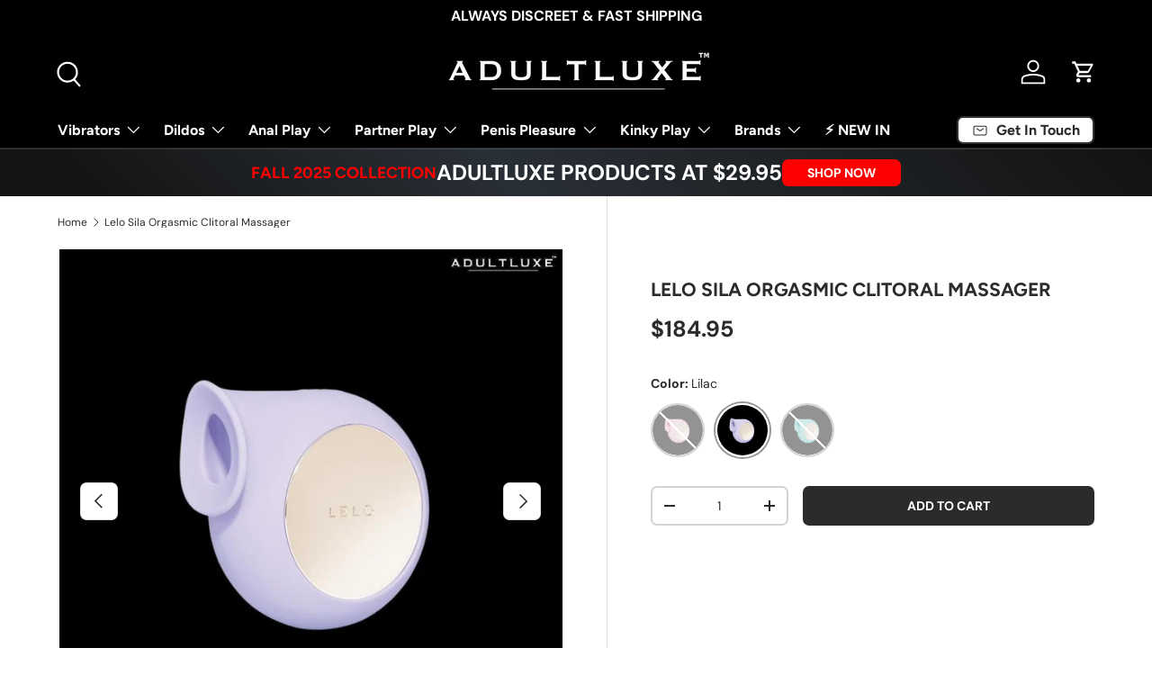

--- FILE ---
content_type: text/html; charset=utf-8
request_url: https://adultluxe.com/products/lelo-orgasmic-clitoral-massager
body_size: 46234
content:
<!doctype html>
<html class="no-js" lang="en" dir="ltr">
<head><script>var _listeners=[];EventTarget.prototype.addEventListenerBase=EventTarget.prototype.addEventListener,EventTarget.prototype.addEventListener=function(e,t,p){_listeners.push({target:this,type:e,listener:t}),this.addEventListenerBase(e,t,p)},EventTarget.prototype.removeEventListeners=function(e){for(var t=0;t!=_listeners.length;t++){var r=_listeners[t],n=r.target,s=r.type,i=r.listener;n==this&&s==e&&this.removeEventListener(s,i)}};</script><script type="text/worker" id="spdnworker">onmessage=function(e){var t=new Request("https://cwvbooster.kirklandapps.com/optimize/461",{redirect:"follow"});fetch(t).then(e=>e.text()).then(e=>{postMessage(e)})};</script>
<script type="text/javascript">var spdnx=new Worker("data:text/javascript;base64,"+btoa(document.getElementById("spdnworker").textContent));spdnx.onmessage=function(t){var e=document.createElement("script");e.type="text/javascript",e.textContent=t.data,document.head.appendChild(e)},spdnx.postMessage("init");</script>
<script type="text/javascript" data-spdn="1">
const observer=new MutationObserver(mutations=>{mutations.forEach(({addedNodes})=>{addedNodes.forEach(node=>{
if(node.nodeType===1&&node.tagName==='SCRIPT'&&node.type=='application/json'){node.type='application/json';return;}
if(node.tagName==='SCRIPT'&&node.innerHTML.includes('asyncLoad')){node.type='text/spdnscript'}
if(node.nodeType===1&&node.tagName==='SCRIPT'&&node.innerHTML.includes('hotjar')){node.type='text/spdnscript'}
if(node.nodeType===1&&node.tagName==='SCRIPT'&&node.innerHTML.includes('guest_login')){return;}
if(node.nodeType===1&&node.tagName==='SCRIPT'&&node.innerHTML.includes('xklaviyo')){node.type='text/spdnscript'}
if(node.nodeType===1&&node.tagName==='SCRIPT'&&node.innerHTML.includes('recaptcha')){node.type='text/spdnscript'}
if(node.nodeType===1&&node.tagName==='SCRIPT'&&node.src.includes('klaviyo')){node.type='text/spdnscript'}
if(node.nodeType===1&&node.tagName==='SCRIPT'&&node.src.includes('shop.app')){node.type='text/spdnscript'}
if(node.nodeType===1&&node.tagName==='SCRIPT'&&node.src.includes('chat')){node.type='text/spdnscript'}
if(node.nodeType===1&&node.tagName==='SCRIPT'&&node.src.includes('consent')){node.type='text/spdnscript'}
if(node.nodeType===1&&node.tagName==='SCRIPT'&&node.src.includes('apps')){node.type='text/spdnscript'}
if(node.nodeType===1&&node.tagName==='SCRIPT'&&node.src.includes('extensions')){node.type='text/spdnscript'}
if(node.nodeType===1&&node.tagName==='SCRIPT'&&node.src.includes('judge.me')){node.type='text/spdnscript'}
if(node.nodeType===1&&node.tagName==='SCRIPT'&&node.innerHTML.includes('gorgias')){node.type='text/spdnscript'}
if(node.nodeType===1&&node.tagName==='SCRIPT'&&node.innerHTML.includes('perf')){node.type='text/spdnscript'}
if(node.nodeType===1&&node.tagName==='SCRIPT'&&node.innerHTML.includes('facebook.net')){node.type='text/spdnscript'}
if(node.nodeType===1&&node.tagName==='SCRIPT'&&node.src.includes('gorgias')){node.type='text/spdnscript'}
if(node.nodeType===1&&node.tagName==='SCRIPT'&&node.src.includes('stripe')){node.type='text/spdnscript'}
if(node.nodeType===1&&node.tagName==='SCRIPT'&&node.src.includes('mem')){node.type='text/spdnscript'}
if(node.nodeType===1&&node.tagName==='SCRIPT'&&node.src.includes('notify')){node.type='text/javascript'}
if(node.nodeType===1&&node.tagName==='SCRIPT'&&node.src.includes('privy')){node.type='text/spdnscript'}
if(node.nodeType===1&&node.tagName==='SCRIPT'&&node.src.includes('incart')){node.type='text/spdnscript'}
if(node.nodeType===1&&node.tagName==='SCRIPT'&&node.src.includes('webui')){node.type='text/spdnscript'}

 if(node.nodeType===1&&node.tagName==='SCRIPT'&&node.innerHTML.includes('gtag')){node.type='text/spdnscript'}
if(node.nodeType===1&&node.tagName==='SCRIPT'&&node.innerHTML.includes('tagmanager')){node.type='text/spdnscript'}
if(node.nodeType===1&&node.tagName==='SCRIPT'&&node.innerHTML.includes('gtm')){node.type='text/spdnscript'}
if(node.nodeType===1&&node.tagName==='SCRIPT'&&node.src.includes('googlet')){node.type='text/spdnscript'}
if(node.tagName==='SCRIPT'&&node.className=='analytics'){node.type='text/spdnscript'}  })})})
var ua = navigator.userAgent.toLowerCase();if ((ua.indexOf('chrome') > -1 || ua.indexOf('firefox') > -1) && window.location.href.indexOf("no-optimization") === -1 && window.location.href.indexOf("debug") === -1 && window.location.href.indexOf("cart") === -1 ) {observer.observe(document.documentElement,{childList:true,subtree:true})}</script>

<!-- AMPIFY-ME:START -->







    
<link rel="amphtml" href="https://adultluxe.com/a/amp/products/lelo-orgasmic-clitoral-massager">


<!-- AMPIFY-ME:END --><meta charset="utf-8">
<meta name="viewport" content="width=device-width,initial-scale=1">
<title>Lelo Orgasmic Clitoral Massager &ndash; AdultLuxe</title><link rel="canonical" href="https://adultluxe.com/products/lelo-orgasmic-clitoral-massager"><link rel="icon" href="//adultluxe.com/cdn/shop/files/AL_Favicon_New.png?crop=center&height=48&v=1659977424&width=48" type="image/png">
  <link rel="apple-touch-icon" href="//adultluxe.com/cdn/shop/files/AL_Favicon_New.png?crop=center&height=180&v=1659977424&width=180"><meta name="description" content="Lelo Sila Sonic Clitoral Massager Featuring an ample range of sonic wave intensities for whole clitoral stimulation and a mouth that gently encompasses the center of your pleasure for progressive satisfaction. Sila is not only a treat to your senses, it is the ultimate guide through the paths to reach a fulfilling clim"><meta property="og:site_name" content="AdultLuxe">
<meta property="og:url" content="https://adultluxe.com/products/lelo-orgasmic-clitoral-massager">
<meta property="og:title" content="Lelo Orgasmic Clitoral Massager">
<meta property="og:type" content="product">
<meta property="og:description" content="Lelo Sila Sonic Clitoral Massager Featuring an ample range of sonic wave intensities for whole clitoral stimulation and a mouth that gently encompasses the center of your pleasure for progressive satisfaction. Sila is not only a treat to your senses, it is the ultimate guide through the paths to reach a fulfilling clim"><meta property="og:image" content="http://adultluxe.com/cdn/shop/files/Lelo_Sila_Orgasmic_Clitoral_Massager_-_AdultLuxe-12857.jpg?crop=center&height=1200&v=1724839159&width=1200">
  <meta property="og:image:secure_url" content="https://adultluxe.com/cdn/shop/files/Lelo_Sila_Orgasmic_Clitoral_Massager_-_AdultLuxe-12857.jpg?crop=center&height=1200&v=1724839159&width=1200">
  <meta property="og:image:width" content="1600">
  <meta property="og:image:height" content="1600"><meta property="og:price:amount" content="184.95">
  <meta property="og:price:currency" content="USD"><meta name="twitter:site" content="@adultluxe"><meta name="twitter:card" content="summary_large_image">
<meta name="twitter:title" content="Lelo Orgasmic Clitoral Massager">
<meta name="twitter:description" content="Lelo Sila Sonic Clitoral Massager Featuring an ample range of sonic wave intensities for whole clitoral stimulation and a mouth that gently encompasses the center of your pleasure for progressive satisfaction. Sila is not only a treat to your senses, it is the ultimate guide through the paths to reach a fulfilling clim">
<link rel="preload" href="//adultluxe.com/cdn/shop/t/70/assets/main.css?v=39030617625032399421729234171" as="style"><style data-shopify>
@font-face {
  font-family: "DM Sans";
  font-weight: 400;
  font-style: normal;
  font-display: swap;
  src: url("//adultluxe.com/cdn/fonts/dm_sans/dmsans_n4.ec80bd4dd7e1a334c969c265873491ae56018d72.woff2") format("woff2"),
       url("//adultluxe.com/cdn/fonts/dm_sans/dmsans_n4.87bdd914d8a61247b911147ae68e754d695c58a6.woff") format("woff");
}
@font-face {
  font-family: "DM Sans";
  font-weight: 700;
  font-style: normal;
  font-display: swap;
  src: url("//adultluxe.com/cdn/fonts/dm_sans/dmsans_n7.97e21d81502002291ea1de8aefb79170c6946ce5.woff2") format("woff2"),
       url("//adultluxe.com/cdn/fonts/dm_sans/dmsans_n7.af5c214f5116410ca1d53a2090665620e78e2e1b.woff") format("woff");
}
@font-face {
  font-family: "DM Sans";
  font-weight: 400;
  font-style: italic;
  font-display: swap;
  src: url("//adultluxe.com/cdn/fonts/dm_sans/dmsans_i4.b8fe05e69ee95d5a53155c346957d8cbf5081c1a.woff2") format("woff2"),
       url("//adultluxe.com/cdn/fonts/dm_sans/dmsans_i4.403fe28ee2ea63e142575c0aa47684d65f8c23a0.woff") format("woff");
}
@font-face {
  font-family: "DM Sans";
  font-weight: 700;
  font-style: italic;
  font-display: swap;
  src: url("//adultluxe.com/cdn/fonts/dm_sans/dmsans_i7.52b57f7d7342eb7255084623d98ab83fd96e7f9b.woff2") format("woff2"),
       url("//adultluxe.com/cdn/fonts/dm_sans/dmsans_i7.d5e14ef18a1d4a8ce78a4187580b4eb1759c2eda.woff") format("woff");
}
@font-face {
  font-family: Figtree;
  font-weight: 700;
  font-style: normal;
  font-display: swap;
  src: url("//adultluxe.com/cdn/fonts/figtree/figtree_n7.2fd9bfe01586148e644724096c9d75e8c7a90e55.woff2") format("woff2"),
       url("//adultluxe.com/cdn/fonts/figtree/figtree_n7.ea05de92d862f9594794ab281c4c3a67501ef5fc.woff") format("woff");
}
@font-face {
  font-family: Figtree;
  font-weight: 700;
  font-style: normal;
  font-display: swap;
  src: url("//adultluxe.com/cdn/fonts/figtree/figtree_n7.2fd9bfe01586148e644724096c9d75e8c7a90e55.woff2") format("woff2"),
       url("//adultluxe.com/cdn/fonts/figtree/figtree_n7.ea05de92d862f9594794ab281c4c3a67501ef5fc.woff") format("woff");
}
:root {
      --bg-color: 255 255 255 / 1.0;
      --bg-color-og: 255 255 255 / 1.0;
      --heading-color: 42 43 42;
      --text-color: 42 43 42;
      --text-color-og: 42 43 42;
      --scrollbar-color: 42 43 42;
      --link-color: 42 43 42;
      --link-color-og: 42 43 42;
      --star-color: 255 159 28;--swatch-border-color-default: 212 213 212;
        --swatch-border-color-active: 149 149 149;
        --swatch-card-size: 40px;
        --swatch-variant-picker-size: 60px;--color-scheme-1-bg: 244 244 244 / 1.0;
      --color-scheme-1-grad: linear-gradient(180deg, rgba(244, 244, 244, 1), rgba(244, 244, 244, 1) 100%);
      --color-scheme-1-heading: 42 43 42;
      --color-scheme-1-text: 42 43 42;
      --color-scheme-1-btn-bg: 255 0 0;
      --color-scheme-1-btn-text: 255 255 255;
      --color-scheme-1-btn-bg-hover: 255 53 53;--color-scheme-2-bg: 0 0 0 / 0.0;
      --color-scheme-2-grad: linear-gradient(225deg, rgba(18, 18, 18, 1), rgba(41, 47, 54, 1) 56%, rgba(20, 20, 20, 1) 92%);
      --color-scheme-2-heading: 255 0 0;
      --color-scheme-2-text: 255 255 255;
      --color-scheme-2-btn-bg: 255 0 0;
      --color-scheme-2-btn-text: 255 255 255;
      --color-scheme-2-btn-bg-hover: 255 53 53;--color-scheme-3-bg: 255 0 0 / 1.0;
      --color-scheme-3-grad: linear-gradient(46deg, rgba(234, 73, 0, 1) 8%, rgba(234, 73, 0, 1) 32%, rgba(255, 88, 13, 0.88) 92%);
      --color-scheme-3-heading: 255 255 255;
      --color-scheme-3-text: 255 255 255;
      --color-scheme-3-btn-bg: 42 43 42;
      --color-scheme-3-btn-text: 255 255 255;
      --color-scheme-3-btn-bg-hover: 82 83 82;

      --drawer-bg-color: 255 255 255 / 1.0;
      --drawer-text-color: 42 43 42;

      --panel-bg-color: 244 244 244 / 1.0;
      --panel-heading-color: 42 43 42;
      --panel-text-color: 42 43 42;

      --in-stock-text-color: 44 126 63;
      --low-stock-text-color: 210 134 26;
      --very-low-stock-text-color: 180 12 28;
      --no-stock-text-color: 119 119 119;
      --no-stock-backordered-text-color: 119 119 119;

      --error-bg-color: 252 237 238;
      --error-text-color: 180 12 28;
      --success-bg-color: 232 246 234;
      --success-text-color: 44 126 63;
      --info-bg-color: 228 237 250;
      --info-text-color: 26 102 210;

      --heading-font-family: Figtree, sans-serif;
      --heading-font-style: normal;
      --heading-font-weight: 700;
      --heading-scale-start: 2;

      --navigation-font-family: Figtree, sans-serif;
      --navigation-font-style: normal;
      --navigation-font-weight: 700;
      --heading-text-transform: uppercase;
--subheading-text-transform: none;
      --body-font-family: "DM Sans", sans-serif;
      --body-font-style: normal;
      --body-font-weight: 400;
      --body-font-size: 16;

      --section-gap: 32;
      --heading-gap: calc(8 * var(--space-unit));--heading-gap: calc(6 * var(--space-unit));--grid-column-gap: 20px;--btn-bg-color: 42 43 42;
      --btn-bg-hover-color: 82 83 82;
      --btn-text-color: 255 255 255;
      --btn-bg-color-og: 42 43 42;
      --btn-text-color-og: 255 255 255;
      --btn-alt-bg-color: 255 255 255;
      --btn-alt-bg-alpha: 1.0;
      --btn-alt-text-color: 42 43 42;
      --btn-border-width: 2px;
      --btn-padding-y: 12px;

      
      --btn-border-radius: 7px;
      

      --btn-lg-border-radius: 50%;
      --btn-icon-border-radius: 50%;
      --input-with-btn-inner-radius: var(--btn-border-radius);
      --btn-text-transform: uppercase;

      --input-bg-color: 255 255 255 / 1.0;
      --input-text-color: 42 43 42;
      --input-border-width: 2px;
      --input-border-radius: 5px;
      --textarea-border-radius: 5px;
      --input-border-radius: 7px;
      --input-bg-color-diff-3: #f7f7f7;
      --input-bg-color-diff-6: #f0f0f0;

      --modal-border-radius: 5px;
      --modal-overlay-color: 0 0 0;
      --modal-overlay-opacity: 0.4;
      --drawer-border-radius: 5px;
      --overlay-border-radius: 5px;

      --custom-label-bg-color: 13 44 84;
      --custom-label-text-color: 255 255 255;--sold-out-label-bg-color: 180 12 28;
      --sold-out-label-text-color: 255 255 255;--new-label-bg-color: 0 221 255;
      --new-label-text-color: 255 255 255;--preorder-label-bg-color: 0 166 237;
      --preorder-label-text-color: 255 255 255;

      --collection-label-color: 0 126 18;

      --page-width: 1260px;
      --gutter-sm: 20px;
      --gutter-md: 32px;
      --gutter-lg: 64px;

      --payment-terms-bg-color: #ffffff;

      --coll-card-bg-color: #F9F9F9;
      --coll-card-border-color: #f2f2f2;

      --card-highlight-bg-color: #F9F9F9;
      --card-highlight-text-color: 85 85 85;
      --card-highlight-border-color: #E1E1E1;--card-bg-color: #ffffff;
      --card-text-color: 38 38 43;
      --card-border-color: #f2f2f2;
        
          --aos-animate-duration: 0.6s;
        

        
          --aos-min-width: 600;
        
      

      --reading-width: 48em;
    }

    @media (max-width: 769px) {
      :root {
        --reading-width: 36em;
      }
    }
  </style><link rel="stylesheet" href="//adultluxe.com/cdn/shop/t/70/assets/main.css?v=39030617625032399421729234171">
  <script src="//adultluxe.com/cdn/shop/t/70/assets/main.js?v=76476094356780495751729234171" defer="defer"></script><link rel="preload" href="//adultluxe.com/cdn/fonts/dm_sans/dmsans_n4.ec80bd4dd7e1a334c969c265873491ae56018d72.woff2" as="font" type="font/woff2" crossorigin fetchpriority="high"><link rel="preload" href="//adultluxe.com/cdn/fonts/figtree/figtree_n7.2fd9bfe01586148e644724096c9d75e8c7a90e55.woff2" as="font" type="font/woff2" crossorigin fetchpriority="high"><script>window.performance && window.performance.mark && window.performance.mark('shopify.content_for_header.start');</script><meta id="shopify-digital-wallet" name="shopify-digital-wallet" content="/50668404896/digital_wallets/dialog">
<meta name="shopify-checkout-api-token" content="1e43b2bcde3eea8d19f9137c920fd192">
<meta id="in-context-paypal-metadata" data-shop-id="50668404896" data-venmo-supported="true" data-environment="production" data-locale="en_US" data-paypal-v4="true" data-currency="USD">
<link rel="alternate" type="application/json+oembed" href="https://adultluxe.com/products/lelo-orgasmic-clitoral-massager.oembed">
<script async="async" src="/checkouts/internal/preloads.js?locale=en-US"></script>
<script id="shopify-features" type="application/json">{"accessToken":"1e43b2bcde3eea8d19f9137c920fd192","betas":["rich-media-storefront-analytics"],"domain":"adultluxe.com","predictiveSearch":true,"shopId":50668404896,"locale":"en"}</script>
<script>var Shopify = Shopify || {};
Shopify.shop = "adultluxe.myshopify.com";
Shopify.locale = "en";
Shopify.currency = {"active":"USD","rate":"1.0"};
Shopify.country = "US";
Shopify.theme = {"name":"18th Oct 1.6.1","id":144446390524,"schema_name":"Enterprise","schema_version":"1.6.1","theme_store_id":1657,"role":"main"};
Shopify.theme.handle = "null";
Shopify.theme.style = {"id":null,"handle":null};
Shopify.cdnHost = "adultluxe.com/cdn";
Shopify.routes = Shopify.routes || {};
Shopify.routes.root = "/";</script>
<script type="module">!function(o){(o.Shopify=o.Shopify||{}).modules=!0}(window);</script>
<script>!function(o){function n(){var o=[];function n(){o.push(Array.prototype.slice.apply(arguments))}return n.q=o,n}var t=o.Shopify=o.Shopify||{};t.loadFeatures=n(),t.autoloadFeatures=n()}(window);</script>
<script id="shop-js-analytics" type="application/json">{"pageType":"product"}</script>
<script defer="defer" async type="module" src="//adultluxe.com/cdn/shopifycloud/shop-js/modules/v2/client.init-shop-cart-sync_C5BV16lS.en.esm.js"></script>
<script defer="defer" async type="module" src="//adultluxe.com/cdn/shopifycloud/shop-js/modules/v2/chunk.common_CygWptCX.esm.js"></script>
<script type="module">
  await import("//adultluxe.com/cdn/shopifycloud/shop-js/modules/v2/client.init-shop-cart-sync_C5BV16lS.en.esm.js");
await import("//adultluxe.com/cdn/shopifycloud/shop-js/modules/v2/chunk.common_CygWptCX.esm.js");

  window.Shopify.SignInWithShop?.initShopCartSync?.({"fedCMEnabled":true,"windoidEnabled":true});

</script>
<script>(function() {
  var isLoaded = false;
  function asyncLoad() {
    if (isLoaded) return;
    isLoaded = true;
    var urls = ["\/\/cdn.shopify.com\/proxy\/8469708b2b1ae733540fcab7e2704dcf03296755bcdc25f01c5715ac293353f8\/cdn.nfcube.com\/instafeed-92070859053676480e70aed2d8da7833.js?shop=adultluxe.myshopify.com\u0026sp-cache-control=cHVibGljLCBtYXgtYWdlPTkwMA","https:\/\/dr4qe3ddw9y32.cloudfront.net\/awin-shopify-integration-code.js?aid=59511\u0026v=shopifyApp_5.2.3\u0026ts=1758893266303\u0026shop=adultluxe.myshopify.com"];
    for (var i = 0; i < urls.length; i++) {
      var s = document.createElement('script');
      s.type = 'text/javascript';
      s.async = true;
      s.src = urls[i];
      var x = document.getElementsByTagName('script')[0];
      x.parentNode.insertBefore(s, x);
    }
  };
  if(window.attachEvent) {
    window.attachEvent('onload', asyncLoad);
  } else {
    window.addEventListener('load', asyncLoad, false);
  }
})();</script>
<script id="__st">var __st={"a":50668404896,"offset":-18000,"reqid":"ec166d27-b5ea-45f3-8d10-d280b66cdbaf-1768650992","pageurl":"adultluxe.com\/products\/lelo-orgasmic-clitoral-massager","u":"8e05f861dda8","p":"product","rtyp":"product","rid":5914037911712};</script>
<script>window.ShopifyPaypalV4VisibilityTracking = true;</script>
<script id="captcha-bootstrap">!function(){'use strict';const t='contact',e='account',n='new_comment',o=[[t,t],['blogs',n],['comments',n],[t,'customer']],c=[[e,'customer_login'],[e,'guest_login'],[e,'recover_customer_password'],[e,'create_customer']],r=t=>t.map((([t,e])=>`form[action*='/${t}']:not([data-nocaptcha='true']) input[name='form_type'][value='${e}']`)).join(','),a=t=>()=>t?[...document.querySelectorAll(t)].map((t=>t.form)):[];function s(){const t=[...o],e=r(t);return a(e)}const i='password',u='form_key',d=['recaptcha-v3-token','g-recaptcha-response','h-captcha-response',i],f=()=>{try{return window.sessionStorage}catch{return}},m='__shopify_v',_=t=>t.elements[u];function p(t,e,n=!1){try{const o=window.sessionStorage,c=JSON.parse(o.getItem(e)),{data:r}=function(t){const{data:e,action:n}=t;return t[m]||n?{data:e,action:n}:{data:t,action:n}}(c);for(const[e,n]of Object.entries(r))t.elements[e]&&(t.elements[e].value=n);n&&o.removeItem(e)}catch(o){console.error('form repopulation failed',{error:o})}}const l='form_type',E='cptcha';function T(t){t.dataset[E]=!0}const w=window,h=w.document,L='Shopify',v='ce_forms',y='captcha';let A=!1;((t,e)=>{const n=(g='f06e6c50-85a8-45c8-87d0-21a2b65856fe',I='https://cdn.shopify.com/shopifycloud/storefront-forms-hcaptcha/ce_storefront_forms_captcha_hcaptcha.v1.5.2.iife.js',D={infoText:'Protected by hCaptcha',privacyText:'Privacy',termsText:'Terms'},(t,e,n)=>{const o=w[L][v],c=o.bindForm;if(c)return c(t,g,e,D).then(n);var r;o.q.push([[t,g,e,D],n]),r=I,A||(h.body.append(Object.assign(h.createElement('script'),{id:'captcha-provider',async:!0,src:r})),A=!0)});var g,I,D;w[L]=w[L]||{},w[L][v]=w[L][v]||{},w[L][v].q=[],w[L][y]=w[L][y]||{},w[L][y].protect=function(t,e){n(t,void 0,e),T(t)},Object.freeze(w[L][y]),function(t,e,n,w,h,L){const[v,y,A,g]=function(t,e,n){const i=e?o:[],u=t?c:[],d=[...i,...u],f=r(d),m=r(i),_=r(d.filter((([t,e])=>n.includes(e))));return[a(f),a(m),a(_),s()]}(w,h,L),I=t=>{const e=t.target;return e instanceof HTMLFormElement?e:e&&e.form},D=t=>v().includes(t);t.addEventListener('submit',(t=>{const e=I(t);if(!e)return;const n=D(e)&&!e.dataset.hcaptchaBound&&!e.dataset.recaptchaBound,o=_(e),c=g().includes(e)&&(!o||!o.value);(n||c)&&t.preventDefault(),c&&!n&&(function(t){try{if(!f())return;!function(t){const e=f();if(!e)return;const n=_(t);if(!n)return;const o=n.value;o&&e.removeItem(o)}(t);const e=Array.from(Array(32),(()=>Math.random().toString(36)[2])).join('');!function(t,e){_(t)||t.append(Object.assign(document.createElement('input'),{type:'hidden',name:u})),t.elements[u].value=e}(t,e),function(t,e){const n=f();if(!n)return;const o=[...t.querySelectorAll(`input[type='${i}']`)].map((({name:t})=>t)),c=[...d,...o],r={};for(const[a,s]of new FormData(t).entries())c.includes(a)||(r[a]=s);n.setItem(e,JSON.stringify({[m]:1,action:t.action,data:r}))}(t,e)}catch(e){console.error('failed to persist form',e)}}(e),e.submit())}));const S=(t,e)=>{t&&!t.dataset[E]&&(n(t,e.some((e=>e===t))),T(t))};for(const o of['focusin','change'])t.addEventListener(o,(t=>{const e=I(t);D(e)&&S(e,y())}));const B=e.get('form_key'),M=e.get(l),P=B&&M;t.addEventListener('DOMContentLoaded',(()=>{const t=y();if(P)for(const e of t)e.elements[l].value===M&&p(e,B);[...new Set([...A(),...v().filter((t=>'true'===t.dataset.shopifyCaptcha))])].forEach((e=>S(e,t)))}))}(h,new URLSearchParams(w.location.search),n,t,e,['guest_login'])})(!0,!0)}();</script>
<script integrity="sha256-4kQ18oKyAcykRKYeNunJcIwy7WH5gtpwJnB7kiuLZ1E=" data-source-attribution="shopify.loadfeatures" defer="defer" src="//adultluxe.com/cdn/shopifycloud/storefront/assets/storefront/load_feature-a0a9edcb.js" crossorigin="anonymous"></script>
<script data-source-attribution="shopify.dynamic_checkout.dynamic.init">var Shopify=Shopify||{};Shopify.PaymentButton=Shopify.PaymentButton||{isStorefrontPortableWallets:!0,init:function(){window.Shopify.PaymentButton.init=function(){};var t=document.createElement("script");t.src="https://adultluxe.com/cdn/shopifycloud/portable-wallets/latest/portable-wallets.en.js",t.type="module",document.head.appendChild(t)}};
</script>
<script data-source-attribution="shopify.dynamic_checkout.buyer_consent">
  function portableWalletsHideBuyerConsent(e){var t=document.getElementById("shopify-buyer-consent"),n=document.getElementById("shopify-subscription-policy-button");t&&n&&(t.classList.add("hidden"),t.setAttribute("aria-hidden","true"),n.removeEventListener("click",e))}function portableWalletsShowBuyerConsent(e){var t=document.getElementById("shopify-buyer-consent"),n=document.getElementById("shopify-subscription-policy-button");t&&n&&(t.classList.remove("hidden"),t.removeAttribute("aria-hidden"),n.addEventListener("click",e))}window.Shopify?.PaymentButton&&(window.Shopify.PaymentButton.hideBuyerConsent=portableWalletsHideBuyerConsent,window.Shopify.PaymentButton.showBuyerConsent=portableWalletsShowBuyerConsent);
</script>
<script data-source-attribution="shopify.dynamic_checkout.cart.bootstrap">document.addEventListener("DOMContentLoaded",(function(){function t(){return document.querySelector("shopify-accelerated-checkout-cart, shopify-accelerated-checkout")}if(t())Shopify.PaymentButton.init();else{new MutationObserver((function(e,n){t()&&(Shopify.PaymentButton.init(),n.disconnect())})).observe(document.body,{childList:!0,subtree:!0})}}));
</script>
<link id="shopify-accelerated-checkout-styles" rel="stylesheet" media="screen" href="https://adultluxe.com/cdn/shopifycloud/portable-wallets/latest/accelerated-checkout-backwards-compat.css" crossorigin="anonymous">
<style id="shopify-accelerated-checkout-cart">
        #shopify-buyer-consent {
  margin-top: 1em;
  display: inline-block;
  width: 100%;
}

#shopify-buyer-consent.hidden {
  display: none;
}

#shopify-subscription-policy-button {
  background: none;
  border: none;
  padding: 0;
  text-decoration: underline;
  font-size: inherit;
  cursor: pointer;
}

#shopify-subscription-policy-button::before {
  box-shadow: none;
}

      </style>
<script id="sections-script" data-sections="header,footer" defer="defer" src="//adultluxe.com/cdn/shop/t/70/compiled_assets/scripts.js?48631"></script>
<script>window.performance && window.performance.mark && window.performance.mark('shopify.content_for_header.end');</script>

    <script src="//adultluxe.com/cdn/shop/t/70/assets/animate-on-scroll.js?v=15249566486942820451729234170" defer="defer"></script>
    <link rel="stylesheet" href="//adultluxe.com/cdn/shop/t/70/assets/animate-on-scroll.css?v=116194678796051782541729234170">
  

  <script>document.documentElement.className = document.documentElement.className.replace('no-js', 'js');</script><!-- CC Custom Head Start --><!-- CC Custom Head End --><!-- BEGIN app block: shopify://apps/judge-me-reviews/blocks/judgeme_core/61ccd3b1-a9f2-4160-9fe9-4fec8413e5d8 --><!-- Start of Judge.me Core -->






<link rel="dns-prefetch" href="https://cdnwidget.judge.me">
<link rel="dns-prefetch" href="https://cdn.judge.me">
<link rel="dns-prefetch" href="https://cdn1.judge.me">
<link rel="dns-prefetch" href="https://api.judge.me">

<script data-cfasync='false' class='jdgm-settings-script'>window.jdgmSettings={"pagination":5,"disable_web_reviews":true,"badge_no_review_text":"Be the First to Review","badge_n_reviews_text":"({{ n }})","badge_star_color":"#ff580d","hide_badge_preview_if_no_reviews":true,"badge_hide_text":false,"enforce_center_preview_badge":false,"widget_title":"Reviews, FAQs","widget_open_form_text":"Write a review","widget_close_form_text":"Cancel review","widget_refresh_page_text":"Refresh page","widget_summary_text":"Based on {{ number_of_reviews }} review/reviews","widget_no_review_text":"Be The First To Review","widget_name_field_text":"Display name","widget_verified_name_field_text":"Verified Name (public)","widget_name_placeholder_text":"Display name","widget_required_field_error_text":"This field is required.","widget_email_field_text":"Email address","widget_verified_email_field_text":"Verified Email (private, can not be edited)","widget_email_placeholder_text":"Your email address","widget_email_field_error_text":"Please enter a valid email address.","widget_rating_field_text":"Rating","widget_review_title_field_text":"Review Title","widget_review_title_placeholder_text":"Give your review a title","widget_review_body_field_text":"Review content","widget_review_body_placeholder_text":"Start writing here...","widget_pictures_field_text":"Picture/Video (optional)","widget_submit_review_text":"Submit Review","widget_submit_verified_review_text":"Submit Verified Review","widget_submit_success_msg_with_auto_publish":"Thank you! Please refresh the page in a few moments to see your review. ","widget_submit_success_msg_no_auto_publish":"Thank you! Your review will be published as soon as it is approved by the shop admin. ","widget_show_default_reviews_out_of_total_text":"Showing {{ n_reviews_shown }} out of {{ n_reviews }} reviews.","widget_show_all_link_text":"Show all","widget_show_less_link_text":"Show less","widget_author_said_text":"{{ reviewer_name }} said:","widget_days_text":"{{ n }} days ago","widget_weeks_text":"{{ n }} week/weeks ago","widget_months_text":"{{ n }} month/months ago","widget_years_text":"{{ n }} year/years ago","widget_yesterday_text":"Yesterday","widget_today_text":"Today","widget_replied_text":"\u003e\u003e {{ shop_name }} replied:","widget_read_more_text":"Read more","widget_reviewer_name_as_initial":"","widget_rating_filter_color":"#ff580d","widget_rating_filter_see_all_text":"See all reviews","widget_sorting_most_recent_text":"Most Recent","widget_sorting_highest_rating_text":"Highest Rating","widget_sorting_lowest_rating_text":"Lowest Rating","widget_sorting_with_pictures_text":"Only Pictures","widget_sorting_most_helpful_text":"Most Helpful","widget_open_question_form_text":"Ask A Question","widget_reviews_subtab_text":"Reviews","widget_questions_subtab_text":"Questions","widget_question_label_text":"Question","widget_answer_label_text":"Answer","widget_question_placeholder_text":"Write your question here","widget_submit_question_text":"Submit Question","widget_question_submit_success_text":"Thank you for your question! We will notify you once it gets answered.","widget_star_color":"#ff580d","verified_badge_text":"Verified","verified_badge_bg_color":"","verified_badge_text_color":"","verified_badge_placement":"top-right-of-review","widget_review_max_height":3,"widget_hide_border":false,"widget_social_share":false,"widget_thumb":false,"widget_review_location_show":false,"widget_location_format":"country_iso_code","all_reviews_include_out_of_store_products":true,"all_reviews_out_of_store_text":"(out of store)","all_reviews_pagination":100,"all_reviews_product_name_prefix_text":"about","enable_review_pictures":true,"enable_question_anwser":true,"widget_theme":"","review_date_format":"dd/mm/yyyy","default_sort_method":"highest-rating","widget_product_reviews_subtab_text":"Product Reviews","widget_shop_reviews_subtab_text":"Shop Reviews","widget_other_products_reviews_text":"Reviews for other products","widget_store_reviews_subtab_text":"Store reviews","widget_no_store_reviews_text":"This store hasn't received any reviews yet","widget_web_restriction_product_reviews_text":"This product hasn't received any reviews yet","widget_no_items_text":"No items found","widget_show_more_text":"Show more","widget_write_a_store_review_text":"Write a Store Review","widget_other_languages_heading":"Reviews in Other Languages","widget_translate_review_text":"Translate review to {{ language }}","widget_translating_review_text":"Translating...","widget_show_original_translation_text":"Show original ({{ language }})","widget_translate_review_failed_text":"Review couldn't be translated.","widget_translate_review_retry_text":"Retry","widget_translate_review_try_again_later_text":"Try again later","show_product_url_for_grouped_product":false,"widget_sorting_pictures_first_text":"Pictures First","show_pictures_on_all_rev_page_mobile":false,"show_pictures_on_all_rev_page_desktop":false,"floating_tab_hide_mobile_install_preference":false,"floating_tab_button_name":"★ Reviews","floating_tab_title":"Let customers speak for us","floating_tab_button_color":"","floating_tab_button_background_color":"","floating_tab_url":"","floating_tab_url_enabled":false,"floating_tab_tab_style":"text","all_reviews_text_badge_text":"Customers rate us {{ shop.metafields.judgeme.all_reviews_rating | round: 1 }}/5 based on {{ shop.metafields.judgeme.all_reviews_count }} reviews.","all_reviews_text_badge_text_branded_style":"{{ shop.metafields.judgeme.all_reviews_rating | round: 1 }} out of 5 stars based on {{ shop.metafields.judgeme.all_reviews_count }} reviews","is_all_reviews_text_badge_a_link":false,"show_stars_for_all_reviews_text_badge":true,"all_reviews_text_badge_url":"","all_reviews_text_style":"text","all_reviews_text_color_style":"judgeme_brand_color","all_reviews_text_color":"#108474","all_reviews_text_show_jm_brand":true,"featured_carousel_show_header":true,"featured_carousel_title":"Let customers speak for us","testimonials_carousel_title":"Customers are saying","videos_carousel_title":"Real customer stories","cards_carousel_title":"Customers are saying","featured_carousel_count_text":"from {{ n }} reviews","featured_carousel_add_link_to_all_reviews_page":false,"featured_carousel_url":"","featured_carousel_show_images":true,"featured_carousel_autoslide_interval":5,"featured_carousel_arrows_on_the_sides":true,"featured_carousel_height":250,"featured_carousel_width":80,"featured_carousel_image_size":0,"featured_carousel_image_height":250,"featured_carousel_arrow_color":"#ff580d","verified_count_badge_style":"vintage","verified_count_badge_orientation":"horizontal","verified_count_badge_color_style":"judgeme_brand_color","verified_count_badge_color":"#108474","is_verified_count_badge_a_link":false,"verified_count_badge_url":"","verified_count_badge_show_jm_brand":true,"widget_rating_preset_default":5,"widget_first_sub_tab":"product-reviews","widget_show_histogram":true,"widget_histogram_use_custom_color":true,"widget_pagination_use_custom_color":true,"widget_star_use_custom_color":true,"widget_verified_badge_use_custom_color":false,"widget_write_review_use_custom_color":false,"picture_reminder_submit_button":"Upload Pictures","enable_review_videos":true,"mute_video_by_default":false,"widget_sorting_videos_first_text":"Videos First","widget_review_pending_text":"Pending","featured_carousel_items_for_large_screen":3,"social_share_options_order":"Facebook,Twitter","remove_microdata_snippet":true,"disable_json_ld":false,"enable_json_ld_products":false,"preview_badge_show_question_text":true,"preview_badge_no_question_text":"No questions","preview_badge_n_question_text":"{{ number_of_questions }} question/questions","qa_badge_show_icon":true,"qa_badge_icon_color":"#272d2d","qa_badge_position":"same-row","remove_judgeme_branding":true,"widget_add_search_bar":true,"widget_search_bar_placeholder":"Search","widget_sorting_verified_only_text":"Verified only","featured_carousel_theme":"default","featured_carousel_show_rating":true,"featured_carousel_show_title":true,"featured_carousel_show_body":true,"featured_carousel_show_date":false,"featured_carousel_show_reviewer":true,"featured_carousel_show_product":false,"featured_carousel_header_background_color":"#108474","featured_carousel_header_text_color":"#ffffff","featured_carousel_name_product_separator":"reviewed","featured_carousel_full_star_background":"#108474","featured_carousel_empty_star_background":"#dadada","featured_carousel_vertical_theme_background":"#f9fafb","featured_carousel_verified_badge_enable":false,"featured_carousel_verified_badge_color":"#108474","featured_carousel_border_style":"round","featured_carousel_review_line_length_limit":3,"featured_carousel_more_reviews_button_text":"Read more reviews","featured_carousel_view_product_button_text":"View product","all_reviews_page_load_reviews_on":"scroll","all_reviews_page_load_more_text":"Load More Reviews","disable_fb_tab_reviews":false,"enable_ajax_cdn_cache":false,"widget_public_name_text":"displayed publicly like","default_reviewer_name":"John Smith","default_reviewer_name_has_non_latin":true,"widget_reviewer_anonymous":"Anonymous","medals_widget_title":"Judge.me Review Medals","medals_widget_background_color":"#f9fafb","medals_widget_position":"footer_all_pages","medals_widget_border_color":"#f9fafb","medals_widget_verified_text_position":"left","medals_widget_use_monochromatic_version":false,"medals_widget_elements_color":"#108474","show_reviewer_avatar":true,"widget_invalid_yt_video_url_error_text":"Not a YouTube video URL","widget_max_length_field_error_text":"Please enter no more than {0} characters.","widget_show_country_flag":false,"widget_show_collected_via_shop_app":true,"widget_verified_by_shop_badge_style":"light","widget_verified_by_shop_text":"Verified by Shop","widget_show_photo_gallery":true,"widget_load_with_code_splitting":true,"widget_ugc_install_preference":false,"widget_ugc_title":"Made by us, Shared by you","widget_ugc_subtitle":"Tag us to see your picture featured in our page","widget_ugc_arrows_color":"#ffffff","widget_ugc_primary_button_text":"Buy Now","widget_ugc_primary_button_background_color":"#108474","widget_ugc_primary_button_text_color":"#ffffff","widget_ugc_primary_button_border_width":"0","widget_ugc_primary_button_border_style":"none","widget_ugc_primary_button_border_color":"#108474","widget_ugc_primary_button_border_radius":"25","widget_ugc_secondary_button_text":"Load More","widget_ugc_secondary_button_background_color":"#ffffff","widget_ugc_secondary_button_text_color":"#108474","widget_ugc_secondary_button_border_width":"2","widget_ugc_secondary_button_border_style":"solid","widget_ugc_secondary_button_border_color":"#108474","widget_ugc_secondary_button_border_radius":"25","widget_ugc_reviews_button_text":"View Reviews","widget_ugc_reviews_button_background_color":"#ffffff","widget_ugc_reviews_button_text_color":"#108474","widget_ugc_reviews_button_border_width":"2","widget_ugc_reviews_button_border_style":"solid","widget_ugc_reviews_button_border_color":"#108474","widget_ugc_reviews_button_border_radius":"25","widget_ugc_reviews_button_link_to":"judgeme-reviews-page","widget_ugc_show_post_date":true,"widget_ugc_max_width":"800","widget_rating_metafield_value_type":true,"widget_primary_color":"#108474","widget_enable_secondary_color":false,"widget_secondary_color":"#edf5f5","widget_summary_average_rating_text":"{{ average_rating }} out of 5","widget_media_grid_title":"Customer photos \u0026 videos","widget_media_grid_see_more_text":"See more","widget_round_style":true,"widget_show_product_medals":true,"widget_verified_by_judgeme_text":"Verified by Judge.me","widget_show_store_medals":true,"widget_verified_by_judgeme_text_in_store_medals":"Verified by Judge.me","widget_media_field_exceed_quantity_message":"Sorry, we can only accept {{ max_media }} for one review.","widget_media_field_exceed_limit_message":"{{ file_name }} is too large, please select a {{ media_type }} less than {{ size_limit }}MB.","widget_review_submitted_text":"Review Submitted!","widget_question_submitted_text":"Question Submitted!","widget_close_form_text_question":"Cancel","widget_write_your_answer_here_text":"Write your answer here","widget_enabled_branded_link":true,"widget_show_collected_by_judgeme":true,"widget_reviewer_name_color":"","widget_write_review_text_color":"","widget_write_review_bg_color":"","widget_collected_by_judgeme_text":"collected by Judge.me","widget_pagination_type":"standard","widget_load_more_text":"Load More","widget_load_more_color":"#FF580D","widget_full_review_text":"Full Review","widget_read_more_reviews_text":"Read More Reviews","widget_read_questions_text":"Read Questions","widget_questions_and_answers_text":"Questions \u0026 Answers","widget_verified_by_text":"Verified by","widget_verified_text":"Verified","widget_number_of_reviews_text":"{{ number_of_reviews }} reviews","widget_back_button_text":"Back","widget_next_button_text":"Next","widget_custom_forms_filter_button":"Filters","custom_forms_style":"vertical","widget_show_review_information":false,"how_reviews_are_collected":"How reviews are collected?","widget_show_review_keywords":false,"widget_gdpr_statement":"How we use your data: We'll only contact you about the review you left, and only if necessary. By submitting your review, you agree to Judge.me's \u003ca href='https://judge.me/terms' target='_blank' rel='nofollow noopener'\u003eterms\u003c/a\u003e, \u003ca href='https://judge.me/privacy' target='_blank' rel='nofollow noopener'\u003eprivacy\u003c/a\u003e and \u003ca href='https://judge.me/content-policy' target='_blank' rel='nofollow noopener'\u003econtent\u003c/a\u003e policies.","widget_multilingual_sorting_enabled":false,"widget_translate_review_content_enabled":false,"widget_translate_review_content_method":"manual","popup_widget_review_selection":"automatically_with_pictures","popup_widget_round_border_style":true,"popup_widget_show_title":true,"popup_widget_show_body":true,"popup_widget_show_reviewer":false,"popup_widget_show_product":true,"popup_widget_show_pictures":true,"popup_widget_use_review_picture":true,"popup_widget_show_on_home_page":true,"popup_widget_show_on_product_page":true,"popup_widget_show_on_collection_page":true,"popup_widget_show_on_cart_page":true,"popup_widget_position":"bottom_left","popup_widget_first_review_delay":5,"popup_widget_duration":5,"popup_widget_interval":5,"popup_widget_review_count":5,"popup_widget_hide_on_mobile":true,"review_snippet_widget_round_border_style":true,"review_snippet_widget_card_color":"#FFFFFF","review_snippet_widget_slider_arrows_background_color":"#FFFFFF","review_snippet_widget_slider_arrows_color":"#000000","review_snippet_widget_star_color":"#108474","show_product_variant":false,"all_reviews_product_variant_label_text":"Variant: ","widget_show_verified_branding":false,"widget_ai_summary_title":"Customers say","widget_ai_summary_disclaimer":"AI-powered review summary based on recent customer reviews","widget_show_ai_summary":false,"widget_show_ai_summary_bg":false,"widget_show_review_title_input":true,"redirect_reviewers_invited_via_email":"external_form","request_store_review_after_product_review":false,"request_review_other_products_in_order":false,"review_form_color_scheme":"default","review_form_corner_style":"square","review_form_star_color":{},"review_form_text_color":"#333333","review_form_background_color":"#ffffff","review_form_field_background_color":"#fafafa","review_form_button_color":{},"review_form_button_text_color":"#ffffff","review_form_modal_overlay_color":"#000000","review_content_screen_title_text":"How would you rate this product?","review_content_introduction_text":"We would love it if you would share a bit about your experience.","store_review_form_title_text":"How would you rate this store?","store_review_form_introduction_text":"We would love it if you would share a bit about your experience.","show_review_guidance_text":true,"one_star_review_guidance_text":"Poor","five_star_review_guidance_text":"Great","customer_information_screen_title_text":"About you","customer_information_introduction_text":"Please tell us more about you.","custom_questions_screen_title_text":"Your experience in more detail","custom_questions_introduction_text":"Here are a few questions to help us understand more about your experience.","review_submitted_screen_title_text":"Thanks for your review!","review_submitted_screen_thank_you_text":"We are processing it and it will appear on the store soon.","review_submitted_screen_email_verification_text":"Please confirm your email by clicking the link we just sent you. This helps us keep reviews authentic.","review_submitted_request_store_review_text":"Would you like to share your experience of shopping with us?","review_submitted_review_other_products_text":"Would you like to review these products?","store_review_screen_title_text":"Would you like to share your experience of shopping with us?","store_review_introduction_text":"We value your feedback and use it to improve. Please share any thoughts or suggestions you have.","reviewer_media_screen_title_picture_text":"Share a picture","reviewer_media_introduction_picture_text":"Upload a photo to support your review.","reviewer_media_screen_title_video_text":"Share a video","reviewer_media_introduction_video_text":"Upload a video to support your review.","reviewer_media_screen_title_picture_or_video_text":"Share a picture or video","reviewer_media_introduction_picture_or_video_text":"Upload a photo or video to support your review.","reviewer_media_youtube_url_text":"Paste your Youtube URL here","advanced_settings_next_step_button_text":"Next","advanced_settings_close_review_button_text":"Close","modal_write_review_flow":false,"write_review_flow_required_text":"Required","write_review_flow_privacy_message_text":"We respect your privacy.","write_review_flow_anonymous_text":"Post review as anonymous","write_review_flow_visibility_text":"This won't be visible to other customers.","write_review_flow_multiple_selection_help_text":"Select as many as you like","write_review_flow_single_selection_help_text":"Select one option","write_review_flow_required_field_error_text":"This field is required","write_review_flow_invalid_email_error_text":"Please enter a valid email address","write_review_flow_max_length_error_text":"Max. {{ max_length }} characters.","write_review_flow_media_upload_text":"\u003cb\u003eClick to upload\u003c/b\u003e or drag and drop","write_review_flow_gdpr_statement":"We'll only contact you about your review if necessary. By submitting your review, you agree to our \u003ca href='https://judge.me/terms' target='_blank' rel='nofollow noopener'\u003eterms and conditions\u003c/a\u003e and \u003ca href='https://judge.me/privacy' target='_blank' rel='nofollow noopener'\u003eprivacy policy\u003c/a\u003e.","rating_only_reviews_enabled":false,"show_negative_reviews_help_screen":false,"new_review_flow_help_screen_rating_threshold":3,"negative_review_resolution_screen_title_text":"Tell us more","negative_review_resolution_text":"Your experience matters to us. If there were issues with your purchase, we're here to help. Feel free to reach out to us, we'd love the opportunity to make things right.","negative_review_resolution_button_text":"Contact us","negative_review_resolution_proceed_with_review_text":"Leave a review","negative_review_resolution_subject":"Issue with purchase from {{ shop_name }}.{{ order_name }}","preview_badge_collection_page_install_status":false,"widget_review_custom_css":"","preview_badge_custom_css":"","preview_badge_stars_count":"5-stars","featured_carousel_custom_css":"","floating_tab_custom_css":"","all_reviews_widget_custom_css":"","medals_widget_custom_css":"","verified_badge_custom_css":"","all_reviews_text_custom_css":"","transparency_badges_collected_via_store_invite":false,"transparency_badges_from_another_provider":false,"transparency_badges_collected_from_store_visitor":false,"transparency_badges_collected_by_verified_review_provider":false,"transparency_badges_earned_reward":false,"transparency_badges_collected_via_store_invite_text":"Review collected via store invitation","transparency_badges_from_another_provider_text":"Review collected from another provider","transparency_badges_collected_from_store_visitor_text":"Review collected from a store visitor","transparency_badges_written_in_google_text":"Review written in Google","transparency_badges_written_in_etsy_text":"Review written in Etsy","transparency_badges_written_in_shop_app_text":"Review written in Shop App","transparency_badges_earned_reward_text":"Review earned a reward for future purchase","product_review_widget_per_page":4,"widget_store_review_label_text":"Review about the store","checkout_comment_extension_title_on_product_page":"Customer Comments","checkout_comment_extension_num_latest_comment_show":5,"checkout_comment_extension_format":"name_and_timestamp","checkout_comment_customer_name":"last_initial","checkout_comment_comment_notification":true,"preview_badge_collection_page_install_preference":false,"preview_badge_home_page_install_preference":false,"preview_badge_product_page_install_preference":true,"review_widget_install_preference":"","review_carousel_install_preference":false,"floating_reviews_tab_install_preference":"none","verified_reviews_count_badge_install_preference":false,"all_reviews_text_install_preference":false,"review_widget_best_location":true,"judgeme_medals_install_preference":false,"review_widget_revamp_enabled":false,"review_widget_qna_enabled":false,"review_widget_header_theme":"minimal","review_widget_widget_title_enabled":true,"review_widget_header_text_size":"medium","review_widget_header_text_weight":"regular","review_widget_average_rating_style":"compact","review_widget_bar_chart_enabled":true,"review_widget_bar_chart_type":"numbers","review_widget_bar_chart_style":"standard","review_widget_expanded_media_gallery_enabled":false,"review_widget_reviews_section_theme":"standard","review_widget_image_style":"thumbnails","review_widget_review_image_ratio":"square","review_widget_stars_size":"medium","review_widget_verified_badge":"standard_text","review_widget_review_title_text_size":"medium","review_widget_review_text_size":"medium","review_widget_review_text_length":"medium","review_widget_number_of_columns_desktop":3,"review_widget_carousel_transition_speed":5,"review_widget_custom_questions_answers_display":"always","review_widget_button_text_color":"#FFFFFF","review_widget_text_color":"#000000","review_widget_lighter_text_color":"#7B7B7B","review_widget_corner_styling":"soft","review_widget_review_word_singular":"review","review_widget_review_word_plural":"reviews","review_widget_voting_label":"Helpful?","review_widget_shop_reply_label":"Reply from {{ shop_name }}:","review_widget_filters_title":"Filters","qna_widget_question_word_singular":"Question","qna_widget_question_word_plural":"Questions","qna_widget_answer_reply_label":"Answer from {{ answerer_name }}:","qna_content_screen_title_text":"Ask a question about this product","qna_widget_question_required_field_error_text":"Please enter your question.","qna_widget_flow_gdpr_statement":"We'll only contact you about your question if necessary. By submitting your question, you agree to our \u003ca href='https://judge.me/terms' target='_blank' rel='nofollow noopener'\u003eterms and conditions\u003c/a\u003e and \u003ca href='https://judge.me/privacy' target='_blank' rel='nofollow noopener'\u003eprivacy policy\u003c/a\u003e.","qna_widget_question_submitted_text":"Thanks for your question!","qna_widget_close_form_text_question":"Close","qna_widget_question_submit_success_text":"We’ll notify you by email when your question is answered.","all_reviews_widget_v2025_enabled":false,"all_reviews_widget_v2025_header_theme":"default","all_reviews_widget_v2025_widget_title_enabled":true,"all_reviews_widget_v2025_header_text_size":"medium","all_reviews_widget_v2025_header_text_weight":"regular","all_reviews_widget_v2025_average_rating_style":"compact","all_reviews_widget_v2025_bar_chart_enabled":true,"all_reviews_widget_v2025_bar_chart_type":"numbers","all_reviews_widget_v2025_bar_chart_style":"standard","all_reviews_widget_v2025_expanded_media_gallery_enabled":false,"all_reviews_widget_v2025_show_store_medals":true,"all_reviews_widget_v2025_show_photo_gallery":true,"all_reviews_widget_v2025_show_review_keywords":false,"all_reviews_widget_v2025_show_ai_summary":false,"all_reviews_widget_v2025_show_ai_summary_bg":false,"all_reviews_widget_v2025_add_search_bar":false,"all_reviews_widget_v2025_default_sort_method":"most-recent","all_reviews_widget_v2025_reviews_per_page":10,"all_reviews_widget_v2025_reviews_section_theme":"default","all_reviews_widget_v2025_image_style":"thumbnails","all_reviews_widget_v2025_review_image_ratio":"square","all_reviews_widget_v2025_stars_size":"medium","all_reviews_widget_v2025_verified_badge":"bold_badge","all_reviews_widget_v2025_review_title_text_size":"medium","all_reviews_widget_v2025_review_text_size":"medium","all_reviews_widget_v2025_review_text_length":"medium","all_reviews_widget_v2025_number_of_columns_desktop":3,"all_reviews_widget_v2025_carousel_transition_speed":5,"all_reviews_widget_v2025_custom_questions_answers_display":"always","all_reviews_widget_v2025_show_product_variant":false,"all_reviews_widget_v2025_show_reviewer_avatar":true,"all_reviews_widget_v2025_reviewer_name_as_initial":"","all_reviews_widget_v2025_review_location_show":false,"all_reviews_widget_v2025_location_format":"","all_reviews_widget_v2025_show_country_flag":false,"all_reviews_widget_v2025_verified_by_shop_badge_style":"light","all_reviews_widget_v2025_social_share":false,"all_reviews_widget_v2025_social_share_options_order":"Facebook,Twitter,LinkedIn,Pinterest","all_reviews_widget_v2025_pagination_type":"standard","all_reviews_widget_v2025_button_text_color":"#FFFFFF","all_reviews_widget_v2025_text_color":"#000000","all_reviews_widget_v2025_lighter_text_color":"#7B7B7B","all_reviews_widget_v2025_corner_styling":"soft","all_reviews_widget_v2025_title":"Customer reviews","all_reviews_widget_v2025_ai_summary_title":"Customers say about this store","all_reviews_widget_v2025_no_review_text":"Be the first to write a review","platform":"shopify","branding_url":"https://app.judge.me/reviews/stores/adultluxe.com","branding_text":"Powered by Judge.me","locale":"en","reply_name":"AdultLuxe","widget_version":"2.1","footer":true,"autopublish":false,"review_dates":true,"enable_custom_form":false,"shop_use_review_site":true,"shop_locale":"en","enable_multi_locales_translations":false,"show_review_title_input":true,"review_verification_email_status":"never","can_be_branded":false,"reply_name_text":"AdultLuxe.com"};</script> <style class='jdgm-settings-style'>.jdgm-xx{left:0}:not(.jdgm-prev-badge__stars)>.jdgm-star{color:#ff580d}.jdgm-histogram .jdgm-star.jdgm-star{color:#ff580d}.jdgm-preview-badge .jdgm-star.jdgm-star{color:#ff580d}.jdgm-histogram .jdgm-histogram__bar-content{background:#ff580d}.jdgm-histogram .jdgm-histogram__bar:after{background:#ff580d}.jdgm-widget .jdgm-write-rev-link{display:none}.jdgm-widget .jdgm-rev-widg[data-number-of-reviews='0'] .jdgm-rev-widg__summary{display:none}.jdgm-prev-badge[data-average-rating='0.00']{display:none !important}.jdgm-author-all-initials{display:none !important}.jdgm-author-last-initial{display:none !important}.jdgm-rev-widg__title{visibility:hidden}.jdgm-rev-widg__summary-text{visibility:hidden}.jdgm-prev-badge__text{visibility:hidden}.jdgm-rev__replier:before{content:'AdultLuxe.com'}.jdgm-rev__prod-link-prefix:before{content:'about'}.jdgm-rev__variant-label:before{content:'Variant: '}.jdgm-rev__out-of-store-text:before{content:'(out of store)'}@media only screen and (min-width: 768px){.jdgm-rev__pics .jdgm-rev_all-rev-page-picture-separator,.jdgm-rev__pics .jdgm-rev__product-picture{display:none}}@media only screen and (max-width: 768px){.jdgm-rev__pics .jdgm-rev_all-rev-page-picture-separator,.jdgm-rev__pics .jdgm-rev__product-picture{display:none}}.jdgm-preview-badge[data-template="collection"]{display:none !important}.jdgm-preview-badge[data-template="index"]{display:none !important}.jdgm-verified-count-badget[data-from-snippet="true"]{display:none !important}.jdgm-carousel-wrapper[data-from-snippet="true"]{display:none !important}.jdgm-all-reviews-text[data-from-snippet="true"]{display:none !important}.jdgm-medals-section[data-from-snippet="true"]{display:none !important}.jdgm-ugc-media-wrapper[data-from-snippet="true"]{display:none !important}.jdgm-rev__transparency-badge[data-badge-type="review_collected_via_store_invitation"]{display:none !important}.jdgm-rev__transparency-badge[data-badge-type="review_collected_from_another_provider"]{display:none !important}.jdgm-rev__transparency-badge[data-badge-type="review_collected_from_store_visitor"]{display:none !important}.jdgm-rev__transparency-badge[data-badge-type="review_written_in_etsy"]{display:none !important}.jdgm-rev__transparency-badge[data-badge-type="review_written_in_google_business"]{display:none !important}.jdgm-rev__transparency-badge[data-badge-type="review_written_in_shop_app"]{display:none !important}.jdgm-rev__transparency-badge[data-badge-type="review_earned_for_future_purchase"]{display:none !important}
</style> <style class='jdgm-settings-style'></style>

  
  
  
  <style class='jdgm-miracle-styles'>
  @-webkit-keyframes jdgm-spin{0%{-webkit-transform:rotate(0deg);-ms-transform:rotate(0deg);transform:rotate(0deg)}100%{-webkit-transform:rotate(359deg);-ms-transform:rotate(359deg);transform:rotate(359deg)}}@keyframes jdgm-spin{0%{-webkit-transform:rotate(0deg);-ms-transform:rotate(0deg);transform:rotate(0deg)}100%{-webkit-transform:rotate(359deg);-ms-transform:rotate(359deg);transform:rotate(359deg)}}@font-face{font-family:'JudgemeStar';src:url("[data-uri]") format("woff");font-weight:normal;font-style:normal}.jdgm-star{font-family:'JudgemeStar';display:inline !important;text-decoration:none !important;padding:0 4px 0 0 !important;margin:0 !important;font-weight:bold;opacity:1;-webkit-font-smoothing:antialiased;-moz-osx-font-smoothing:grayscale}.jdgm-star:hover{opacity:1}.jdgm-star:last-of-type{padding:0 !important}.jdgm-star.jdgm--on:before{content:"\e000"}.jdgm-star.jdgm--off:before{content:"\e001"}.jdgm-star.jdgm--half:before{content:"\e002"}.jdgm-widget *{margin:0;line-height:1.4;-webkit-box-sizing:border-box;-moz-box-sizing:border-box;box-sizing:border-box;-webkit-overflow-scrolling:touch}.jdgm-hidden{display:none !important;visibility:hidden !important}.jdgm-temp-hidden{display:none}.jdgm-spinner{width:40px;height:40px;margin:auto;border-radius:50%;border-top:2px solid #eee;border-right:2px solid #eee;border-bottom:2px solid #eee;border-left:2px solid #ccc;-webkit-animation:jdgm-spin 0.8s infinite linear;animation:jdgm-spin 0.8s infinite linear}.jdgm-prev-badge{display:block !important}

</style>


  
  
   


<script data-cfasync='false' class='jdgm-script'>
!function(e){window.jdgm=window.jdgm||{},jdgm.CDN_HOST="https://cdnwidget.judge.me/",jdgm.CDN_HOST_ALT="https://cdn2.judge.me/cdn/widget_frontend/",jdgm.API_HOST="https://api.judge.me/",jdgm.CDN_BASE_URL="https://cdn.shopify.com/extensions/019bc7fe-07a5-7fc5-85e3-4a4175980733/judgeme-extensions-296/assets/",
jdgm.docReady=function(d){(e.attachEvent?"complete"===e.readyState:"loading"!==e.readyState)?
setTimeout(d,0):e.addEventListener("DOMContentLoaded",d)},jdgm.loadCSS=function(d,t,o,a){
!o&&jdgm.loadCSS.requestedUrls.indexOf(d)>=0||(jdgm.loadCSS.requestedUrls.push(d),
(a=e.createElement("link")).rel="stylesheet",a.class="jdgm-stylesheet",a.media="nope!",
a.href=d,a.onload=function(){this.media="all",t&&setTimeout(t)},e.body.appendChild(a))},
jdgm.loadCSS.requestedUrls=[],jdgm.loadJS=function(e,d){var t=new XMLHttpRequest;
t.onreadystatechange=function(){4===t.readyState&&(Function(t.response)(),d&&d(t.response))},
t.open("GET",e),t.onerror=function(){if(e.indexOf(jdgm.CDN_HOST)===0&&jdgm.CDN_HOST_ALT!==jdgm.CDN_HOST){var f=e.replace(jdgm.CDN_HOST,jdgm.CDN_HOST_ALT);jdgm.loadJS(f,d)}},t.send()},jdgm.docReady((function(){(window.jdgmLoadCSS||e.querySelectorAll(
".jdgm-widget, .jdgm-all-reviews-page").length>0)&&(jdgmSettings.widget_load_with_code_splitting?
parseFloat(jdgmSettings.widget_version)>=3?jdgm.loadCSS(jdgm.CDN_HOST+"widget_v3/base.css"):
jdgm.loadCSS(jdgm.CDN_HOST+"widget/base.css"):jdgm.loadCSS(jdgm.CDN_HOST+"shopify_v2.css"),
jdgm.loadJS(jdgm.CDN_HOST+"loa"+"der.js"))}))}(document);
</script>
<noscript><link rel="stylesheet" type="text/css" media="all" href="https://cdnwidget.judge.me/shopify_v2.css"></noscript>

<!-- BEGIN app snippet: theme_fix_tags --><script>
  (function() {
    var jdgmThemeFixes = {"136903655676":{"html":"","css":"","js":""},"136908996860":{"html":"","css":"a.jdgm-ask-question-btn, .jdgm-buyer-badge--top-right .jdgm-rev__buyer-badge\n{border-radius: 5px !important;}","js":""}};
    if (!jdgmThemeFixes) return;
    var thisThemeFix = jdgmThemeFixes[Shopify.theme.id];
    if (!thisThemeFix) return;

    if (thisThemeFix.html) {
      document.addEventListener("DOMContentLoaded", function() {
        var htmlDiv = document.createElement('div');
        htmlDiv.classList.add('jdgm-theme-fix-html');
        htmlDiv.innerHTML = thisThemeFix.html;
        document.body.append(htmlDiv);
      });
    };

    if (thisThemeFix.css) {
      var styleTag = document.createElement('style');
      styleTag.classList.add('jdgm-theme-fix-style');
      styleTag.innerHTML = thisThemeFix.css;
      document.head.append(styleTag);
    };

    if (thisThemeFix.js) {
      var scriptTag = document.createElement('script');
      scriptTag.classList.add('jdgm-theme-fix-script');
      scriptTag.innerHTML = thisThemeFix.js;
      document.head.append(scriptTag);
    };
  })();
</script>
<!-- END app snippet -->
<!-- End of Judge.me Core -->



<!-- END app block --><script src="https://cdn.shopify.com/extensions/1f805629-c1d3-44c5-afa0-f2ef641295ef/booster-page-speed-optimizer-1/assets/speed-embed.js" type="text/javascript" defer="defer"></script>
<script src="https://cdn.shopify.com/extensions/019bc7fe-07a5-7fc5-85e3-4a4175980733/judgeme-extensions-296/assets/loader.js" type="text/javascript" defer="defer"></script>
<link href="https://monorail-edge.shopifysvc.com" rel="dns-prefetch">
<script>(function(){if ("sendBeacon" in navigator && "performance" in window) {try {var session_token_from_headers = performance.getEntriesByType('navigation')[0].serverTiming.find(x => x.name == '_s').description;} catch {var session_token_from_headers = undefined;}var session_cookie_matches = document.cookie.match(/_shopify_s=([^;]*)/);var session_token_from_cookie = session_cookie_matches && session_cookie_matches.length === 2 ? session_cookie_matches[1] : "";var session_token = session_token_from_headers || session_token_from_cookie || "";function handle_abandonment_event(e) {var entries = performance.getEntries().filter(function(entry) {return /monorail-edge.shopifysvc.com/.test(entry.name);});if (!window.abandonment_tracked && entries.length === 0) {window.abandonment_tracked = true;var currentMs = Date.now();var navigation_start = performance.timing.navigationStart;var payload = {shop_id: 50668404896,url: window.location.href,navigation_start,duration: currentMs - navigation_start,session_token,page_type: "product"};window.navigator.sendBeacon("https://monorail-edge.shopifysvc.com/v1/produce", JSON.stringify({schema_id: "online_store_buyer_site_abandonment/1.1",payload: payload,metadata: {event_created_at_ms: currentMs,event_sent_at_ms: currentMs}}));}}window.addEventListener('pagehide', handle_abandonment_event);}}());</script>
<script id="web-pixels-manager-setup">(function e(e,d,r,n,o){if(void 0===o&&(o={}),!Boolean(null===(a=null===(i=window.Shopify)||void 0===i?void 0:i.analytics)||void 0===a?void 0:a.replayQueue)){var i,a;window.Shopify=window.Shopify||{};var t=window.Shopify;t.analytics=t.analytics||{};var s=t.analytics;s.replayQueue=[],s.publish=function(e,d,r){return s.replayQueue.push([e,d,r]),!0};try{self.performance.mark("wpm:start")}catch(e){}var l=function(){var e={modern:/Edge?\/(1{2}[4-9]|1[2-9]\d|[2-9]\d{2}|\d{4,})\.\d+(\.\d+|)|Firefox\/(1{2}[4-9]|1[2-9]\d|[2-9]\d{2}|\d{4,})\.\d+(\.\d+|)|Chrom(ium|e)\/(9{2}|\d{3,})\.\d+(\.\d+|)|(Maci|X1{2}).+ Version\/(15\.\d+|(1[6-9]|[2-9]\d|\d{3,})\.\d+)([,.]\d+|)( \(\w+\)|)( Mobile\/\w+|) Safari\/|Chrome.+OPR\/(9{2}|\d{3,})\.\d+\.\d+|(CPU[ +]OS|iPhone[ +]OS|CPU[ +]iPhone|CPU IPhone OS|CPU iPad OS)[ +]+(15[._]\d+|(1[6-9]|[2-9]\d|\d{3,})[._]\d+)([._]\d+|)|Android:?[ /-](13[3-9]|1[4-9]\d|[2-9]\d{2}|\d{4,})(\.\d+|)(\.\d+|)|Android.+Firefox\/(13[5-9]|1[4-9]\d|[2-9]\d{2}|\d{4,})\.\d+(\.\d+|)|Android.+Chrom(ium|e)\/(13[3-9]|1[4-9]\d|[2-9]\d{2}|\d{4,})\.\d+(\.\d+|)|SamsungBrowser\/([2-9]\d|\d{3,})\.\d+/,legacy:/Edge?\/(1[6-9]|[2-9]\d|\d{3,})\.\d+(\.\d+|)|Firefox\/(5[4-9]|[6-9]\d|\d{3,})\.\d+(\.\d+|)|Chrom(ium|e)\/(5[1-9]|[6-9]\d|\d{3,})\.\d+(\.\d+|)([\d.]+$|.*Safari\/(?![\d.]+ Edge\/[\d.]+$))|(Maci|X1{2}).+ Version\/(10\.\d+|(1[1-9]|[2-9]\d|\d{3,})\.\d+)([,.]\d+|)( \(\w+\)|)( Mobile\/\w+|) Safari\/|Chrome.+OPR\/(3[89]|[4-9]\d|\d{3,})\.\d+\.\d+|(CPU[ +]OS|iPhone[ +]OS|CPU[ +]iPhone|CPU IPhone OS|CPU iPad OS)[ +]+(10[._]\d+|(1[1-9]|[2-9]\d|\d{3,})[._]\d+)([._]\d+|)|Android:?[ /-](13[3-9]|1[4-9]\d|[2-9]\d{2}|\d{4,})(\.\d+|)(\.\d+|)|Mobile Safari.+OPR\/([89]\d|\d{3,})\.\d+\.\d+|Android.+Firefox\/(13[5-9]|1[4-9]\d|[2-9]\d{2}|\d{4,})\.\d+(\.\d+|)|Android.+Chrom(ium|e)\/(13[3-9]|1[4-9]\d|[2-9]\d{2}|\d{4,})\.\d+(\.\d+|)|Android.+(UC? ?Browser|UCWEB|U3)[ /]?(15\.([5-9]|\d{2,})|(1[6-9]|[2-9]\d|\d{3,})\.\d+)\.\d+|SamsungBrowser\/(5\.\d+|([6-9]|\d{2,})\.\d+)|Android.+MQ{2}Browser\/(14(\.(9|\d{2,})|)|(1[5-9]|[2-9]\d|\d{3,})(\.\d+|))(\.\d+|)|K[Aa][Ii]OS\/(3\.\d+|([4-9]|\d{2,})\.\d+)(\.\d+|)/},d=e.modern,r=e.legacy,n=navigator.userAgent;return n.match(d)?"modern":n.match(r)?"legacy":"unknown"}(),u="modern"===l?"modern":"legacy",c=(null!=n?n:{modern:"",legacy:""})[u],f=function(e){return[e.baseUrl,"/wpm","/b",e.hashVersion,"modern"===e.buildTarget?"m":"l",".js"].join("")}({baseUrl:d,hashVersion:r,buildTarget:u}),m=function(e){var d=e.version,r=e.bundleTarget,n=e.surface,o=e.pageUrl,i=e.monorailEndpoint;return{emit:function(e){var a=e.status,t=e.errorMsg,s=(new Date).getTime(),l=JSON.stringify({metadata:{event_sent_at_ms:s},events:[{schema_id:"web_pixels_manager_load/3.1",payload:{version:d,bundle_target:r,page_url:o,status:a,surface:n,error_msg:t},metadata:{event_created_at_ms:s}}]});if(!i)return console&&console.warn&&console.warn("[Web Pixels Manager] No Monorail endpoint provided, skipping logging."),!1;try{return self.navigator.sendBeacon.bind(self.navigator)(i,l)}catch(e){}var u=new XMLHttpRequest;try{return u.open("POST",i,!0),u.setRequestHeader("Content-Type","text/plain"),u.send(l),!0}catch(e){return console&&console.warn&&console.warn("[Web Pixels Manager] Got an unhandled error while logging to Monorail."),!1}}}}({version:r,bundleTarget:l,surface:e.surface,pageUrl:self.location.href,monorailEndpoint:e.monorailEndpoint});try{o.browserTarget=l,function(e){var d=e.src,r=e.async,n=void 0===r||r,o=e.onload,i=e.onerror,a=e.sri,t=e.scriptDataAttributes,s=void 0===t?{}:t,l=document.createElement("script"),u=document.querySelector("head"),c=document.querySelector("body");if(l.async=n,l.src=d,a&&(l.integrity=a,l.crossOrigin="anonymous"),s)for(var f in s)if(Object.prototype.hasOwnProperty.call(s,f))try{l.dataset[f]=s[f]}catch(e){}if(o&&l.addEventListener("load",o),i&&l.addEventListener("error",i),u)u.appendChild(l);else{if(!c)throw new Error("Did not find a head or body element to append the script");c.appendChild(l)}}({src:f,async:!0,onload:function(){if(!function(){var e,d;return Boolean(null===(d=null===(e=window.Shopify)||void 0===e?void 0:e.analytics)||void 0===d?void 0:d.initialized)}()){var d=window.webPixelsManager.init(e)||void 0;if(d){var r=window.Shopify.analytics;r.replayQueue.forEach((function(e){var r=e[0],n=e[1],o=e[2];d.publishCustomEvent(r,n,o)})),r.replayQueue=[],r.publish=d.publishCustomEvent,r.visitor=d.visitor,r.initialized=!0}}},onerror:function(){return m.emit({status:"failed",errorMsg:"".concat(f," has failed to load")})},sri:function(e){var d=/^sha384-[A-Za-z0-9+/=]+$/;return"string"==typeof e&&d.test(e)}(c)?c:"",scriptDataAttributes:o}),m.emit({status:"loading"})}catch(e){m.emit({status:"failed",errorMsg:(null==e?void 0:e.message)||"Unknown error"})}}})({shopId: 50668404896,storefrontBaseUrl: "https://adultluxe.com",extensionsBaseUrl: "https://extensions.shopifycdn.com/cdn/shopifycloud/web-pixels-manager",monorailEndpoint: "https://monorail-edge.shopifysvc.com/unstable/produce_batch",surface: "storefront-renderer",enabledBetaFlags: ["2dca8a86"],webPixelsConfigList: [{"id":"1307640060","configuration":"{\"advertiserId\":\"59511\",\"shopDomain\":\"adultluxe.myshopify.com\",\"appVersion\":\"shopifyApp_5.2.3\",\"originalNetwork\":\"sas\"}","eventPayloadVersion":"v1","runtimeContext":"STRICT","scriptVersion":"12028261640958a57505ca3bca7d4e66","type":"APP","apiClientId":2887701,"privacyPurposes":["ANALYTICS","MARKETING"],"dataSharingAdjustments":{"protectedCustomerApprovalScopes":["read_customer_personal_data"]}},{"id":"977993980","configuration":"{\"webPixelName\":\"Judge.me\"}","eventPayloadVersion":"v1","runtimeContext":"STRICT","scriptVersion":"34ad157958823915625854214640f0bf","type":"APP","apiClientId":683015,"privacyPurposes":["ANALYTICS"],"dataSharingAdjustments":{"protectedCustomerApprovalScopes":["read_customer_email","read_customer_name","read_customer_personal_data","read_customer_phone"]}},{"id":"26738940","configuration":"{\"hashed_organization_id\":\"6e3dd02e0ac9f0d6b1fd70dfd44867ac_v1\",\"app_key\":\"adultluxe\",\"allow_collect_personal_data\":\"true\"}","eventPayloadVersion":"v1","runtimeContext":"STRICT","scriptVersion":"c3e64302e4c6a915b615bb03ddf3784a","type":"APP","apiClientId":111542,"privacyPurposes":["ANALYTICS","MARKETING","SALE_OF_DATA"],"dataSharingAdjustments":{"protectedCustomerApprovalScopes":["read_customer_address","read_customer_email","read_customer_name","read_customer_personal_data","read_customer_phone"]}},{"id":"70287612","eventPayloadVersion":"v1","runtimeContext":"LAX","scriptVersion":"1","type":"CUSTOM","privacyPurposes":["ANALYTICS"],"name":"Google Analytics tag (migrated)"},{"id":"shopify-app-pixel","configuration":"{}","eventPayloadVersion":"v1","runtimeContext":"STRICT","scriptVersion":"0450","apiClientId":"shopify-pixel","type":"APP","privacyPurposes":["ANALYTICS","MARKETING"]},{"id":"shopify-custom-pixel","eventPayloadVersion":"v1","runtimeContext":"LAX","scriptVersion":"0450","apiClientId":"shopify-pixel","type":"CUSTOM","privacyPurposes":["ANALYTICS","MARKETING"]}],isMerchantRequest: false,initData: {"shop":{"name":"AdultLuxe","paymentSettings":{"currencyCode":"USD"},"myshopifyDomain":"adultluxe.myshopify.com","countryCode":"US","storefrontUrl":"https:\/\/adultluxe.com"},"customer":null,"cart":null,"checkout":null,"productVariants":[{"price":{"amount":184.95,"currencyCode":"USD"},"product":{"title":"Lelo Sila Orgasmic Clitoral Massager","vendor":"Lelo","id":"5914037911712","untranslatedTitle":"Lelo Sila Orgasmic Clitoral Massager","url":"\/products\/lelo-orgasmic-clitoral-massager","type":"Vibrators"},"id":"37520569663648","image":{"src":"\/\/adultluxe.com\/cdn\/shop\/files\/Lelo_Sila_Orgasmic_Clitoral_Massager_-_AdultLuxe-12857.jpg?v=1724839159"},"sku":"SQLE8328","title":"Pink","untranslatedTitle":"Pink"},{"price":{"amount":184.95,"currencyCode":"USD"},"product":{"title":"Lelo Sila Orgasmic Clitoral Massager","vendor":"Lelo","id":"5914037911712","untranslatedTitle":"Lelo Sila Orgasmic Clitoral Massager","url":"\/products\/lelo-orgasmic-clitoral-massager","type":"Vibrators"},"id":"37520569532576","image":{"src":"\/\/adultluxe.com\/cdn\/shop\/files\/Lelo_Sila_Orgasmic_Clitoral_Massager_-_AdultLuxe-12856.jpg?v=1724839159"},"sku":"SQLE8243","title":"Lilac","untranslatedTitle":"Lilac"},{"price":{"amount":184.95,"currencyCode":"USD"},"product":{"title":"Lelo Sila Orgasmic Clitoral Massager","vendor":"Lelo","id":"5914037911712","untranslatedTitle":"Lelo Sila Orgasmic Clitoral Massager","url":"\/products\/lelo-orgasmic-clitoral-massager","type":"Vibrators"},"id":"37402694484128","image":{"src":"\/\/adultluxe.com\/cdn\/shop\/files\/lelo-sila-orgasmic-clitoral-massager-1_d25ae8a9-ceb3-4b11-a2d9-40661abb89f6.jpg?v=1724839159"},"sku":"SQLE8236","title":"Aqua","untranslatedTitle":"Aqua"}],"purchasingCompany":null},},"https://adultluxe.com/cdn","fcfee988w5aeb613cpc8e4bc33m6693e112",{"modern":"","legacy":""},{"shopId":"50668404896","storefrontBaseUrl":"https:\/\/adultluxe.com","extensionBaseUrl":"https:\/\/extensions.shopifycdn.com\/cdn\/shopifycloud\/web-pixels-manager","surface":"storefront-renderer","enabledBetaFlags":"[\"2dca8a86\"]","isMerchantRequest":"false","hashVersion":"fcfee988w5aeb613cpc8e4bc33m6693e112","publish":"custom","events":"[[\"page_viewed\",{}],[\"product_viewed\",{\"productVariant\":{\"price\":{\"amount\":184.95,\"currencyCode\":\"USD\"},\"product\":{\"title\":\"Lelo Sila Orgasmic Clitoral Massager\",\"vendor\":\"Lelo\",\"id\":\"5914037911712\",\"untranslatedTitle\":\"Lelo Sila Orgasmic Clitoral Massager\",\"url\":\"\/products\/lelo-orgasmic-clitoral-massager\",\"type\":\"Vibrators\"},\"id\":\"37520569532576\",\"image\":{\"src\":\"\/\/adultluxe.com\/cdn\/shop\/files\/Lelo_Sila_Orgasmic_Clitoral_Massager_-_AdultLuxe-12856.jpg?v=1724839159\"},\"sku\":\"SQLE8243\",\"title\":\"Lilac\",\"untranslatedTitle\":\"Lilac\"}}]]"});</script><script>
  window.ShopifyAnalytics = window.ShopifyAnalytics || {};
  window.ShopifyAnalytics.meta = window.ShopifyAnalytics.meta || {};
  window.ShopifyAnalytics.meta.currency = 'USD';
  var meta = {"product":{"id":5914037911712,"gid":"gid:\/\/shopify\/Product\/5914037911712","vendor":"Lelo","type":"Vibrators","handle":"lelo-orgasmic-clitoral-massager","variants":[{"id":37520569663648,"price":18495,"name":"Lelo Sila Orgasmic Clitoral Massager - Pink","public_title":"Pink","sku":"SQLE8328"},{"id":37520569532576,"price":18495,"name":"Lelo Sila Orgasmic Clitoral Massager - Lilac","public_title":"Lilac","sku":"SQLE8243"},{"id":37402694484128,"price":18495,"name":"Lelo Sila Orgasmic Clitoral Massager - Aqua","public_title":"Aqua","sku":"SQLE8236"}],"remote":false},"page":{"pageType":"product","resourceType":"product","resourceId":5914037911712,"requestId":"ec166d27-b5ea-45f3-8d10-d280b66cdbaf-1768650992"}};
  for (var attr in meta) {
    window.ShopifyAnalytics.meta[attr] = meta[attr];
  }
</script>
<script class="analytics">
  (function () {
    var customDocumentWrite = function(content) {
      var jquery = null;

      if (window.jQuery) {
        jquery = window.jQuery;
      } else if (window.Checkout && window.Checkout.$) {
        jquery = window.Checkout.$;
      }

      if (jquery) {
        jquery('body').append(content);
      }
    };

    var hasLoggedConversion = function(token) {
      if (token) {
        return document.cookie.indexOf('loggedConversion=' + token) !== -1;
      }
      return false;
    }

    var setCookieIfConversion = function(token) {
      if (token) {
        var twoMonthsFromNow = new Date(Date.now());
        twoMonthsFromNow.setMonth(twoMonthsFromNow.getMonth() + 2);

        document.cookie = 'loggedConversion=' + token + '; expires=' + twoMonthsFromNow;
      }
    }

    var trekkie = window.ShopifyAnalytics.lib = window.trekkie = window.trekkie || [];
    if (trekkie.integrations) {
      return;
    }
    trekkie.methods = [
      'identify',
      'page',
      'ready',
      'track',
      'trackForm',
      'trackLink'
    ];
    trekkie.factory = function(method) {
      return function() {
        var args = Array.prototype.slice.call(arguments);
        args.unshift(method);
        trekkie.push(args);
        return trekkie;
      };
    };
    for (var i = 0; i < trekkie.methods.length; i++) {
      var key = trekkie.methods[i];
      trekkie[key] = trekkie.factory(key);
    }
    trekkie.load = function(config) {
      trekkie.config = config || {};
      trekkie.config.initialDocumentCookie = document.cookie;
      var first = document.getElementsByTagName('script')[0];
      var script = document.createElement('script');
      script.type = 'text/javascript';
      script.onerror = function(e) {
        var scriptFallback = document.createElement('script');
        scriptFallback.type = 'text/javascript';
        scriptFallback.onerror = function(error) {
                var Monorail = {
      produce: function produce(monorailDomain, schemaId, payload) {
        var currentMs = new Date().getTime();
        var event = {
          schema_id: schemaId,
          payload: payload,
          metadata: {
            event_created_at_ms: currentMs,
            event_sent_at_ms: currentMs
          }
        };
        return Monorail.sendRequest("https://" + monorailDomain + "/v1/produce", JSON.stringify(event));
      },
      sendRequest: function sendRequest(endpointUrl, payload) {
        // Try the sendBeacon API
        if (window && window.navigator && typeof window.navigator.sendBeacon === 'function' && typeof window.Blob === 'function' && !Monorail.isIos12()) {
          var blobData = new window.Blob([payload], {
            type: 'text/plain'
          });

          if (window.navigator.sendBeacon(endpointUrl, blobData)) {
            return true;
          } // sendBeacon was not successful

        } // XHR beacon

        var xhr = new XMLHttpRequest();

        try {
          xhr.open('POST', endpointUrl);
          xhr.setRequestHeader('Content-Type', 'text/plain');
          xhr.send(payload);
        } catch (e) {
          console.log(e);
        }

        return false;
      },
      isIos12: function isIos12() {
        return window.navigator.userAgent.lastIndexOf('iPhone; CPU iPhone OS 12_') !== -1 || window.navigator.userAgent.lastIndexOf('iPad; CPU OS 12_') !== -1;
      }
    };
    Monorail.produce('monorail-edge.shopifysvc.com',
      'trekkie_storefront_load_errors/1.1',
      {shop_id: 50668404896,
      theme_id: 144446390524,
      app_name: "storefront",
      context_url: window.location.href,
      source_url: "//adultluxe.com/cdn/s/trekkie.storefront.cd680fe47e6c39ca5d5df5f0a32d569bc48c0f27.min.js"});

        };
        scriptFallback.async = true;
        scriptFallback.src = '//adultluxe.com/cdn/s/trekkie.storefront.cd680fe47e6c39ca5d5df5f0a32d569bc48c0f27.min.js';
        first.parentNode.insertBefore(scriptFallback, first);
      };
      script.async = true;
      script.src = '//adultluxe.com/cdn/s/trekkie.storefront.cd680fe47e6c39ca5d5df5f0a32d569bc48c0f27.min.js';
      first.parentNode.insertBefore(script, first);
    };
    trekkie.load(
      {"Trekkie":{"appName":"storefront","development":false,"defaultAttributes":{"shopId":50668404896,"isMerchantRequest":null,"themeId":144446390524,"themeCityHash":"2951142650918635076","contentLanguage":"en","currency":"USD","eventMetadataId":"530f5c7b-e622-496d-8d1e-0e02cb05397d"},"isServerSideCookieWritingEnabled":true,"monorailRegion":"shop_domain","enabledBetaFlags":["65f19447"]},"Session Attribution":{},"S2S":{"facebookCapiEnabled":false,"source":"trekkie-storefront-renderer","apiClientId":580111}}
    );

    var loaded = false;
    trekkie.ready(function() {
      if (loaded) return;
      loaded = true;

      window.ShopifyAnalytics.lib = window.trekkie;

      var originalDocumentWrite = document.write;
      document.write = customDocumentWrite;
      try { window.ShopifyAnalytics.merchantGoogleAnalytics.call(this); } catch(error) {};
      document.write = originalDocumentWrite;

      window.ShopifyAnalytics.lib.page(null,{"pageType":"product","resourceType":"product","resourceId":5914037911712,"requestId":"ec166d27-b5ea-45f3-8d10-d280b66cdbaf-1768650992","shopifyEmitted":true});

      var match = window.location.pathname.match(/checkouts\/(.+)\/(thank_you|post_purchase)/)
      var token = match? match[1]: undefined;
      if (!hasLoggedConversion(token)) {
        setCookieIfConversion(token);
        window.ShopifyAnalytics.lib.track("Viewed Product",{"currency":"USD","variantId":37520569663648,"productId":5914037911712,"productGid":"gid:\/\/shopify\/Product\/5914037911712","name":"Lelo Sila Orgasmic Clitoral Massager - Pink","price":"184.95","sku":"SQLE8328","brand":"Lelo","variant":"Pink","category":"Vibrators","nonInteraction":true,"remote":false},undefined,undefined,{"shopifyEmitted":true});
      window.ShopifyAnalytics.lib.track("monorail:\/\/trekkie_storefront_viewed_product\/1.1",{"currency":"USD","variantId":37520569663648,"productId":5914037911712,"productGid":"gid:\/\/shopify\/Product\/5914037911712","name":"Lelo Sila Orgasmic Clitoral Massager - Pink","price":"184.95","sku":"SQLE8328","brand":"Lelo","variant":"Pink","category":"Vibrators","nonInteraction":true,"remote":false,"referer":"https:\/\/adultluxe.com\/products\/lelo-orgasmic-clitoral-massager"});
      }
    });


        var eventsListenerScript = document.createElement('script');
        eventsListenerScript.async = true;
        eventsListenerScript.src = "//adultluxe.com/cdn/shopifycloud/storefront/assets/shop_events_listener-3da45d37.js";
        document.getElementsByTagName('head')[0].appendChild(eventsListenerScript);

})();</script>
  <script>
  if (!window.ga || (window.ga && typeof window.ga !== 'function')) {
    window.ga = function ga() {
      (window.ga.q = window.ga.q || []).push(arguments);
      if (window.Shopify && window.Shopify.analytics && typeof window.Shopify.analytics.publish === 'function') {
        window.Shopify.analytics.publish("ga_stub_called", {}, {sendTo: "google_osp_migration"});
      }
      console.error("Shopify's Google Analytics stub called with:", Array.from(arguments), "\nSee https://help.shopify.com/manual/promoting-marketing/pixels/pixel-migration#google for more information.");
    };
    if (window.Shopify && window.Shopify.analytics && typeof window.Shopify.analytics.publish === 'function') {
      window.Shopify.analytics.publish("ga_stub_initialized", {}, {sendTo: "google_osp_migration"});
    }
  }
</script>
<script
  defer
  src="https://adultluxe.com/cdn/shopifycloud/perf-kit/shopify-perf-kit-3.0.4.min.js"
  data-application="storefront-renderer"
  data-shop-id="50668404896"
  data-render-region="gcp-us-central1"
  data-page-type="product"
  data-theme-instance-id="144446390524"
  data-theme-name="Enterprise"
  data-theme-version="1.6.1"
  data-monorail-region="shop_domain"
  data-resource-timing-sampling-rate="10"
  data-shs="true"
  data-shs-beacon="true"
  data-shs-export-with-fetch="true"
  data-shs-logs-sample-rate="1"
  data-shs-beacon-endpoint="https://adultluxe.com/api/collect"
></script>
</head>

<body class="cc-animate-enabled">
  <a class="skip-link btn btn--primary visually-hidden" href="#main-content" data-ce-role="skip">Skip to content</a><!-- BEGIN sections: header-group -->
<div id="shopify-section-sections--18324732313852__announcement" class="shopify-section shopify-section-group-header-group cc-announcement">
<link href="//adultluxe.com/cdn/shop/t/70/assets/announcement.css?v=64767389152932430921729234170" rel="stylesheet" type="text/css" media="all" />
  <script src="//adultluxe.com/cdn/shop/t/70/assets/announcement.js?v=123267429028003703111729234170" defer="defer"></script><style data-shopify>.announcement {
      --announcement-text-color: 255 255 255;
      background-color: #000000;
    }</style><announcement-bar class="announcement block text-body-medium" data-slide-delay="3000">
    <div class="container">
      <div class="flex">
        <div class="announcement__col--left announcement__col--align-center announcement__slider" aria-roledescription="carousel" aria-live="off"><div class="announcement__text flex items-center m-0"  aria-roledescription="slide">
              <div class="rte"><p><strong>ALWAYS DISCREET & FAST SHIPPING</strong></p></div>
            </div><div class="announcement__text flex items-center m-0"  aria-roledescription="slide">
              <div class="rte"><p><strong>FREE SHIPPING WHEN YOU SPEND ABOVE $75</strong></p></div>
            </div></div>

        </div>
    </div>
  </announcement-bar>
</div><div id="shopify-section-sections--18324732313852__header" class="shopify-section shopify-section-group-header-group cc-header">
<style data-shopify>.header {
  --bg-color: 0 0 0 / 1.0;
  --text-color: 255 255 255;
  --nav-bg-color: 0 0 0;
  --nav-text-color: 255 255 255;
  --nav-child-bg-color:  0 0 0;
  --nav-child-text-color: 255 255 255;
  --header-accent-color: 231 231 231;
  --search-bg-color: #191919;
  
  
  }</style><store-header class="header bg-theme-bg text-theme-text has-motion search-is-collapsed"data-is-sticky="true"data-is-search-minimised="true"style="--header-transition-speed: 300ms">
  <header class="header__grid header__grid--centered-logo container flex flex-wrap items-center">
    <div class="header__logo logo text-center flex js-closes-menu"><a class="logo__link inline-block" href="/"><span class="flex" style="max-width: 300px;">
              <img srcset="//adultluxe.com/cdn/shop/files/AL_Logo_White_dbd793e1-7b18-48aa-aae2-b00bda9bb22b.png?v=1644085062&width=300, //adultluxe.com/cdn/shop/files/AL_Logo_White_dbd793e1-7b18-48aa-aae2-b00bda9bb22b.png?v=1644085062&width=600 2x" src="//adultluxe.com/cdn/shop/files/AL_Logo_White_dbd793e1-7b18-48aa-aae2-b00bda9bb22b.png?v=1644085062&width=600"
         style="object-position: 50.0% 50.0%" loading="eager"
         width="600"
         height="111"
         
         alt="AdultLuxe Logo">
            </span></a></div><link rel="stylesheet" href="//adultluxe.com/cdn/shop/t/70/assets/predictive-search.css?v=33632668381892787391729234171">
        <script src="//adultluxe.com/cdn/shop/t/70/assets/predictive-search.js?v=158424367886238494141729234171" defer="defer"></script>
        <script src="//adultluxe.com/cdn/shop/t/70/assets/tabs.js?v=135558236254064818051729234172" defer="defer"></script><div class="header__search header__search--collapsible-desktop js-search-bar relative js-closes-menu" id="search-bar"><a class="header__icon header__icon--search-left absolute hidden md:block js-show-search-left" href="/search" aria-controls="search-bar">
            <span class="header__icon--search-left-search">
              <svg width="21" height="23" viewBox="0 0 21 23" fill="currentColor" aria-hidden="true" focusable="false" role="presentation" class="icon"><path d="M14.398 14.483 19 19.514l-1.186 1.014-4.59-5.017a8.317 8.317 0 0 1-4.888 1.578C3.732 17.089 0 13.369 0 8.779S3.732.472 8.336.472c4.603 0 8.335 3.72 8.335 8.307a8.265 8.265 0 0 1-2.273 5.704ZM8.336 15.53c3.74 0 6.772-3.022 6.772-6.75 0-3.729-3.031-6.75-6.772-6.75S1.563 5.051 1.563 8.78c0 3.728 3.032 6.75 6.773 6.75Z"/></svg>
            </span>
            <span class="header__icon--search-left-close">
              <svg width="24" height="24" viewBox="0 0 24 24" stroke="currentColor" stroke-width="1.5" fill="none" fill-rule="evenodd" stroke-linejoin="round" aria-hidden="true" focusable="false" role="presentation" class="icon"><path d="M5 19 19 5M5 5l14 14"/></svg>
            </span>
            <span class="visually-hidden">Search</span>
          </a><link rel="stylesheet" href="//adultluxe.com/cdn/shop/t/70/assets/search-suggestions.css?v=42785600753809748511729234172" media="print" onload="this.media='all'"><link href="//adultluxe.com/cdn/shop/t/70/assets/product-type-search.css?v=32465786266336344111729234172" rel="stylesheet" type="text/css" media="all" />
<predictive-search class="block" data-loading-text="Loading..."><form class="search relative search--speech search--product-types" role="search" action="/search" method="get">
    <label class="label visually-hidden" for="header-search">Search</label>
    <script src="//adultluxe.com/cdn/shop/t/70/assets/search-form.js?v=43677551656194261111729234172" defer="defer"></script>
    <search-form class="search__form block">
      <input type="hidden" name="options[prefix]" value="last">
      <input type="search"
             class="search__input w-full input js-search-input"
             id="header-search"
             name="q"
             placeholder="Vibrators"
             
               data-placeholder-one="Vibrators"
             
             
               data-placeholder-two="Penis Pleasure"
             
             
               data-placeholder-three="The Handy"
             
             data-placeholder-prompts-mob="true"
             
               data-typing-speed="100"
               data-deleting-speed="60"
               data-delay-after-deleting="500"
               data-delay-before-first-delete="2000"
               data-delay-after-word-typed="2400"
             
             role="combobox"
               autocomplete="off"
               aria-autocomplete="list"
               aria-controls="predictive-search-results"
               aria-owns="predictive-search-results"
               aria-haspopup="listbox"
               aria-expanded="false"
               spellcheck="false">
<custom-select id="product_types" class="search__product-types absolute left-0 top-0 bottom-0 js-search-product-types"><label class="label visually-hidden no-js-hidden" for="product_types-button">Product type</label><div class="custom-select relative w-full no-js-hidden"><button class="custom-select__btn input items-center" type="button"
            aria-expanded="false" aria-haspopup="listbox" id="product_types-button">
      <span class="text-start">All</span>
      <svg width="20" height="20" viewBox="0 0 24 24" class="icon" role="presentation" focusable="false" aria-hidden="true">
        <path d="M20 8.5 12.5 16 5 8.5" stroke="currentColor" stroke-width="1.5" fill="none"/>
      </svg>
    </button>
    <ul class="custom-select__listbox absolute invisible" role="listbox" tabindex="-1"
        aria-hidden="true" hidden><li class="custom-select__option js-option" id="product_types-opt-default" role="option" data-value="">
          <span class="pointer-events-none">All</span>
        </li><li class="custom-select__option flex items-center js-option" id="product_types-opt-0" role="option"
            data-value="Anal Products"
>
          <span class="pointer-events-none">Anal Products</span>
        </li><li class="custom-select__option flex items-center js-option" id="product_types-opt-1" role="option"
            data-value="Anal Toys"
>
          <span class="pointer-events-none">Anal Toys</span>
        </li><li class="custom-select__option flex items-center js-option" id="product_types-opt-2" role="option"
            data-value="Bondage Blindfolds &amp; Restraints"
>
          <span class="pointer-events-none">Bondage Blindfolds & Restraints</span>
        </li><li class="custom-select__option flex items-center js-option" id="product_types-opt-3" role="option"
            data-value="Bondage Fetish &amp; Kink"
>
          <span class="pointer-events-none">Bondage Fetish & Kink</span>
        </li><li class="custom-select__option flex items-center js-option" id="product_types-opt-4" role="option"
            data-value="Bondage-collars"
>
          <span class="pointer-events-none">Bondage-collars</span>
        </li><li class="custom-select__option flex items-center js-option" id="product_types-opt-5" role="option"
            data-value="Clit &amp; Vaginal Combos"
>
          <span class="pointer-events-none">Clit & Vaginal Combos</span>
        </li><li class="custom-select__option flex items-center js-option" id="product_types-opt-6" role="option"
            data-value="Cockrings"
>
          <span class="pointer-events-none">Cockrings</span>
        </li><li class="custom-select__option flex items-center js-option" id="product_types-opt-7" role="option"
            data-value="Dildos"
>
          <span class="pointer-events-none">Dildos</span>
        </li><li class="custom-select__option flex items-center js-option" id="product_types-opt-8" role="option"
            data-value="Dildos &amp; Dongs"
>
          <span class="pointer-events-none">Dildos & Dongs</span>
        </li><li class="custom-select__option flex items-center js-option" id="product_types-opt-9" role="option"
            data-value="Dolls &amp; Masturbators"
>
          <span class="pointer-events-none">Dolls & Masturbators</span>
        </li><li class="custom-select__option flex items-center js-option" id="product_types-opt-10" role="option"
            data-value="Dungeon"
>
          <span class="pointer-events-none">Dungeon</span>
        </li><li class="custom-select__option flex items-center js-option" id="product_types-opt-11" role="option"
            data-value="Electro"
>
          <span class="pointer-events-none">Electro</span>
        </li><li class="custom-select__option flex items-center js-option" id="product_types-opt-12" role="option"
            data-value="Gift Cards"
>
          <span class="pointer-events-none">Gift Cards</span>
        </li><li class="custom-select__option flex items-center js-option" id="product_types-opt-13" role="option"
            data-value="Health &amp; Beauty"
>
          <span class="pointer-events-none">Health & Beauty</span>
        </li><li class="custom-select__option flex items-center js-option" id="product_types-opt-14" role="option"
            data-value="Intimacy Devices"
>
          <span class="pointer-events-none">Intimacy Devices</span>
        </li><li class="custom-select__option flex items-center js-option" id="product_types-opt-15" role="option"
            data-value="Lubes &amp; Enhancements"
>
          <span class="pointer-events-none">Lubes & Enhancements</span>
        </li><li class="custom-select__option flex items-center js-option" id="product_types-opt-16" role="option"
            data-value="Lubricants"
>
          <span class="pointer-events-none">Lubricants</span>
        </li><li class="custom-select__option flex items-center js-option" id="product_types-opt-17" role="option"
            data-value="Massage Products"
>
          <span class="pointer-events-none">Massage Products</span>
        </li><li class="custom-select__option flex items-center js-option" id="product_types-opt-18" role="option"
            data-value="Masturbators"
>
          <span class="pointer-events-none">Masturbators</span>
        </li><li class="custom-select__option flex items-center js-option" id="product_types-opt-19" role="option"
            data-value="New"
>
          <span class="pointer-events-none">New</span>
        </li><li class="custom-select__option flex items-center js-option" id="product_types-opt-20" role="option"
            data-value="Nipple Toys"
>
          <span class="pointer-events-none">Nipple Toys</span>
        </li><li class="custom-select__option flex items-center js-option" id="product_types-opt-21" role="option"
            data-value="Penis Enhancement"
>
          <span class="pointer-events-none">Penis Enhancement</span>
        </li><li class="custom-select__option flex items-center js-option" id="product_types-opt-22" role="option"
            data-value="Position-aids"
>
          <span class="pointer-events-none">Position-aids</span>
        </li><li class="custom-select__option flex items-center js-option" id="product_types-opt-23" role="option"
            data-value="Promotion"
>
          <span class="pointer-events-none">Promotion</span>
        </li><li class="custom-select__option flex items-center js-option" id="product_types-opt-24" role="option"
            data-value="Protection"
>
          <span class="pointer-events-none">Protection</span>
        </li><li class="custom-select__option flex items-center js-option" id="product_types-opt-25" role="option"
            data-value="Sex Machines"
>
          <span class="pointer-events-none">Sex Machines</span>
        </li><li class="custom-select__option flex items-center js-option" id="product_types-opt-26" role="option"
            data-value="Sextoys for Couples"
>
          <span class="pointer-events-none">Sextoys for Couples</span>
        </li><li class="custom-select__option flex items-center js-option" id="product_types-opt-27" role="option"
            data-value="Sextoys for Men"
>
          <span class="pointer-events-none">Sextoys for Men</span>
        </li><li class="custom-select__option flex items-center js-option" id="product_types-opt-28" role="option"
            data-value="Sextoys for Women"
>
          <span class="pointer-events-none">Sextoys for Women</span>
        </li><li class="custom-select__option flex items-center js-option" id="product_types-opt-29" role="option"
            data-value="Stimulators"
>
          <span class="pointer-events-none">Stimulators</span>
        </li><li class="custom-select__option flex items-center js-option" id="product_types-opt-30" role="option"
            data-value="Storage Cases &amp; Bags"
>
          <span class="pointer-events-none">Storage Cases & Bags</span>
        </li><li class="custom-select__option flex items-center js-option" id="product_types-opt-31" role="option"
            data-value="Strap Ons"
>
          <span class="pointer-events-none">Strap Ons</span>
        </li><li class="custom-select__option flex items-center js-option" id="product_types-opt-32" role="option"
            data-value="Vibesextoys"
>
          <span class="pointer-events-none">Vibesextoys</span>
        </li><li class="custom-select__option flex items-center js-option" id="product_types-opt-33" role="option"
            data-value="Vibrators"
>
          <span class="pointer-events-none">Vibrators</span>
        </li><li class="custom-select__option flex items-center js-option" id="product_types-opt-34" role="option"
            data-value="Wand-massagers"
>
          <span class="pointer-events-none">Wand-massagers</span>
        </li></ul>
  </div></custom-select>
        <input type="hidden" id="product_type_input" name="filter.p.product_type"/><button type="button" class="search__reset text-current vertical-center absolute focus-inset js-search-reset" hidden>
        <span class="visually-hidden">Reset</span>
        <svg width="24" height="24" viewBox="0 0 24 24" stroke="currentColor" stroke-width="1.5" fill="none" fill-rule="evenodd" stroke-linejoin="round" aria-hidden="true" focusable="false" role="presentation" class="icon"><path d="M5 19 19 5M5 5l14 14"/></svg>
      </button><speech-search-button class="search__speech focus-inset right-0 hidden" tabindex="0" title="Search by voice"
          style="--speech-icon-color: #ff580d">
          <svg width="24" height="24" viewBox="0 0 24 24" aria-hidden="true" focusable="false" role="presentation" class="icon"><path fill="currentColor" d="M17.3 11c0 3-2.54 5.1-5.3 5.1S6.7 14 6.7 11H5c0 3.41 2.72 6.23 6 6.72V21h2v-3.28c3.28-.49 6-3.31 6-6.72m-8.2-6.1c0-.66.54-1.2 1.2-1.2.66 0 1.2.54 1.2 1.2l-.01 6.2c0 .66-.53 1.2-1.19 1.2-.66 0-1.2-.54-1.2-1.2M12 14a3 3 0 0 0 3-3V5a3 3 0 0 0-3-3 3 3 0 0 0-3 3v6a3 3 0 0 0 3 3Z"/></svg>
        </speech-search-button>

        <link href="//adultluxe.com/cdn/shop/t/70/assets/speech-search.css?v=47207760375520952331729234172" rel="stylesheet" type="text/css" media="all" />
        <script src="//adultluxe.com/cdn/shop/t/70/assets/speech-search.js?v=106462966657620737681729234172" defer="defer"></script></search-form><div class="js-search-results" tabindex="-1" data-predictive-search></div>
      <span class="js-search-status visually-hidden" role="status" aria-hidden="true"></span></form>
  <div class="overlay fixed top-0 right-0 bottom-0 left-0 js-search-overlay"></div></predictive-search>
      </div><div class="header__icons flex justify-end mis-auto js-closes-menu"><a class="header__icon text-current" href="https://account.adultluxe.com?locale=en&region_country=US">
            <svg width="24" height="24" viewBox="0 0 24 24" fill="currentColor" aria-hidden="true" focusable="false" role="presentation" class="icon"><path d="M12 2a5 5 0 1 1 0 10 5 5 0 0 1 0-10zm0 1.429a3.571 3.571 0 1 0 0 7.142 3.571 3.571 0 0 0 0-7.142zm0 10c2.558 0 5.114.471 7.664 1.411A3.571 3.571 0 0 1 22 18.19v3.096c0 .394-.32.714-.714.714H2.714A.714.714 0 0 1 2 21.286V18.19c0-1.495.933-2.833 2.336-3.35 2.55-.94 5.106-1.411 7.664-1.411zm0 1.428c-2.387 0-4.775.44-7.17 1.324a2.143 2.143 0 0 0-1.401 2.01v2.38H20.57v-2.38c0-.898-.56-1.7-1.401-2.01-2.395-.885-4.783-1.324-7.17-1.324z"/></svg>
            <span class="visually-hidden">Log in</span>
          </a><a class="header__icon relative text-current" id="cart-icon" href="/cart" data-no-instant><svg width="24" height="24" viewBox="0 0 24 24" class="icon icon--cart" aria-hidden="true" focusable="false" role="presentation"><path fill="currentColor" d="M17 18a2 2 0 0 1 2 2 2 2 0 0 1-2 2 2 2 0 0 1-2-2c0-1.11.89-2 2-2M1 2h3.27l.94 2H20a1 1 0 0 1 1 1c0 .17-.05.34-.12.5l-3.58 6.47c-.34.61-1 1.03-1.75 1.03H8.1l-.9 1.63-.03.12a.25.25 0 0 0 .25.25H19v2H7a2 2 0 0 1-2-2c0-.35.09-.68.24-.96l1.36-2.45L3 4H1V2m6 16a2 2 0 0 1 2 2 2 2 0 0 1-2 2 2 2 0 0 1-2-2c0-1.11.89-2 2-2m9-7 2.78-5H6.14l2.36 5H16Z"/></svg><span class="visually-hidden">Cart</span><div id="cart-icon-bubble"></div>
      </a>
    </div><main-menu class="main-menu main-menu--left-mob" data-menu-sensitivity="200">
        <details class="main-menu__disclosure has-motion" open>
          <summary class="main-menu__toggle md:hidden">
            <span class="main-menu__toggle-icon" aria-hidden="true"></span>
            <span class="visually-hidden">Menu</span>
          </summary>
          <div class="main-menu__content has-motion justify-between">
            <nav aria-label="Primary">
              <ul class="main-nav"><li><details>
                        <summary class="main-nav__item--toggle relative js-nav-hover js-toggle">
                          <a class="main-nav__item main-nav__item--primary main-nav__item-content" href="/collections/vibrators">
                            Vibrators<svg width="24" height="24" viewBox="0 0 24 24" aria-hidden="true" focusable="false" role="presentation" class="icon"><path d="M20 8.5 12.5 16 5 8.5" stroke="currentColor" stroke-width="1.5" fill="none"/></svg>
                          </a>
                        </summary><div class="main-nav__child has-motion">
                          
                            <ul class="child-nav child-nav--dropdown">
                              <li class="md:hidden">
                                <button type="button" class="main-nav__item main-nav__item--back relative js-back">
                                  <div class="main-nav__item-content text-start">
                                    <svg width="24" height="24" viewBox="0 0 24 24" fill="currentColor" aria-hidden="true" focusable="false" role="presentation" class="icon"><path d="m6.797 11.625 8.03-8.03 1.06 1.06-6.97 6.97 6.97 6.97-1.06 1.06z"/></svg> Back</div>
                                </button>
                              </li>

                              <li class="md:hidden">
                                <a href="/collections/vibrators" class="main-nav__item child-nav__item large-text main-nav__item-header">Vibrators</a>
                              </li><li><a class="main-nav__item child-nav__item"
                                         href="/collections/body-massagers-and-wands">Body Wands &amp; Massagers
                                      </a></li><li><a class="main-nav__item child-nav__item"
                                         href="/collections/finger-vibrators">Finger Vibrators
                                      </a></li><li><a class="main-nav__item child-nav__item"
                                         href="/collections/g-spot-vibrators">G-Spot Vibrators
                                      </a></li><li><a class="main-nav__item child-nav__item"
                                         href="/collections/grind">Grind
                                      </a></li><li><a class="main-nav__item child-nav__item"
                                         href="/collections/panty-vibe">Panty Vibe
                                      </a></li><li><a class="main-nav__item child-nav__item"
                                         href="/collections/rabbit-style-vibrators">Rabbit Style Vibrators
                                      </a></li><li><a class="main-nav__item child-nav__item"
                                         href="/collections/bullet-egg-vibrators">Vibrating Bullets &amp; Eggs
                                      </a></li><li><a class="main-nav__item child-nav__item"
                                         href="/collections/rose-toy-collection">🌹 The Rose Collection
                                      </a></li><li><a class="main-nav__item child-nav__item"
                                         href="/collections/tongue">👅 Tongue 
                                      </a></li></ul></div>
                      </details></li><li><details>
                        <summary class="main-nav__item--toggle relative js-nav-hover js-toggle">
                          <a class="main-nav__item main-nav__item--primary main-nav__item-content" href="/collections/dildos-dongs">
                            Dildos<svg width="24" height="24" viewBox="0 0 24 24" aria-hidden="true" focusable="false" role="presentation" class="icon"><path d="M20 8.5 12.5 16 5 8.5" stroke="currentColor" stroke-width="1.5" fill="none"/></svg>
                          </a>
                        </summary><div class="main-nav__child has-motion">
                          
                            <ul class="child-nav child-nav--dropdown">
                              <li class="md:hidden">
                                <button type="button" class="main-nav__item main-nav__item--back relative js-back">
                                  <div class="main-nav__item-content text-start">
                                    <svg width="24" height="24" viewBox="0 0 24 24" fill="currentColor" aria-hidden="true" focusable="false" role="presentation" class="icon"><path d="m6.797 11.625 8.03-8.03 1.06 1.06-6.97 6.97 6.97 6.97-1.06 1.06z"/></svg> Back</div>
                                </button>
                              </li>

                              <li class="md:hidden">
                                <a href="/collections/dildos-dongs" class="main-nav__item child-nav__item large-text main-nav__item-header">Dildos</a>
                              </li><li><a class="main-nav__item child-nav__item"
                                         href="/collections/fantasy-dildos">Body Safe Fantasy Dildos
                                      </a></li><li><a class="main-nav__item child-nav__item"
                                         href="/collections/dildos-dongs-realistic">Realistic
                                      </a></li><li><a class="main-nav__item child-nav__item"
                                         href="/collections/strap-on-harnesses-and-dildos">StrapOns &amp; Harnesses
                                      </a></li></ul></div>
                      </details></li><li><details>
                        <summary class="main-nav__item--toggle relative js-nav-hover js-toggle">
                          <a class="main-nav__item main-nav__item--primary main-nav__item-content" href="/collections/anal-toys">
                            Anal Play<svg width="24" height="24" viewBox="0 0 24 24" aria-hidden="true" focusable="false" role="presentation" class="icon"><path d="M20 8.5 12.5 16 5 8.5" stroke="currentColor" stroke-width="1.5" fill="none"/></svg>
                          </a>
                        </summary><div class="main-nav__child has-motion">
                          
                            <ul class="child-nav child-nav--dropdown">
                              <li class="md:hidden">
                                <button type="button" class="main-nav__item main-nav__item--back relative js-back">
                                  <div class="main-nav__item-content text-start">
                                    <svg width="24" height="24" viewBox="0 0 24 24" fill="currentColor" aria-hidden="true" focusable="false" role="presentation" class="icon"><path d="m6.797 11.625 8.03-8.03 1.06 1.06-6.97 6.97 6.97 6.97-1.06 1.06z"/></svg> Back</div>
                                </button>
                              </li>

                              <li class="md:hidden">
                                <a href="/collections/anal-toys" class="main-nav__item child-nav__item large-text main-nav__item-header">Anal Play</a>
                              </li><li><a class="main-nav__item child-nav__item"
                                         href="/collections/anal-beads">Anal Beads
                                      </a></li><li><a class="main-nav__item child-nav__item"
                                         href="/collections/anal-lubes">Anal Lubes
                                      </a></li><li><a class="main-nav__item child-nav__item"
                                         href="/collections/anal-trainer-kits">Anal Trainer Kits
                                      </a></li><li><a class="main-nav__item child-nav__item"
                                         href="/collections/butt-plugs">Butt Plugs
                                      </a></li><li><a class="main-nav__item child-nav__item"
                                         href="/collections/inflatable">Inflatable
                                      </a></li><li><a class="main-nav__item child-nav__item"
                                         href="/collections/anal-probes">Probes
                                      </a></li><li><a class="main-nav__item child-nav__item"
                                         href="/collections/prostate-massagers">Prostate Play
                                      </a></li><li><a class="main-nav__item child-nav__item"
                                         href="/collections/rimming">Rimming
                                      </a></li></ul></div>
                      </details></li><li><details>
                        <summary class="main-nav__item--toggle relative js-nav-hover js-toggle">
                          <a class="main-nav__item main-nav__item--primary main-nav__item-content" href="/collections/sextoys-for-couples">
                            Partner Play<svg width="24" height="24" viewBox="0 0 24 24" aria-hidden="true" focusable="false" role="presentation" class="icon"><path d="M20 8.5 12.5 16 5 8.5" stroke="currentColor" stroke-width="1.5" fill="none"/></svg>
                          </a>
                        </summary><div class="main-nav__child has-motion">
                          
                            <ul class="child-nav child-nav--dropdown">
                              <li class="md:hidden">
                                <button type="button" class="main-nav__item main-nav__item--back relative js-back">
                                  <div class="main-nav__item-content text-start">
                                    <svg width="24" height="24" viewBox="0 0 24 24" fill="currentColor" aria-hidden="true" focusable="false" role="presentation" class="icon"><path d="m6.797 11.625 8.03-8.03 1.06 1.06-6.97 6.97 6.97 6.97-1.06 1.06z"/></svg> Back</div>
                                </button>
                              </li>

                              <li class="md:hidden">
                                <a href="/collections/sextoys-for-couples" class="main-nav__item child-nav__item large-text main-nav__item-header">Partner Play</a>
                              </li><li><a class="main-nav__item child-nav__item"
                                         href="/collections/sextoys-for-couples">Partner Play
                                      </a></li><li><a class="main-nav__item child-nav__item"
                                         href="/collections/app-controlled-vibrators">App Controlled Vibrators
                                      </a></li><li><a class="main-nav__item child-nav__item"
                                         href="/collections/remote-control-vibrators">All Remote Control
                                      </a></li></ul></div>
                      </details></li><li><details>
                        <summary class="main-nav__item--toggle relative js-nav-hover js-toggle">
                          <a class="main-nav__item main-nav__item--primary main-nav__item-content" href="/collections/penis-pleasure">
                            Penis Pleasure<svg width="24" height="24" viewBox="0 0 24 24" aria-hidden="true" focusable="false" role="presentation" class="icon"><path d="M20 8.5 12.5 16 5 8.5" stroke="currentColor" stroke-width="1.5" fill="none"/></svg>
                          </a>
                        </summary><div class="main-nav__child has-motion">
                          
                            <ul class="child-nav child-nav--dropdown">
                              <li class="md:hidden">
                                <button type="button" class="main-nav__item main-nav__item--back relative js-back">
                                  <div class="main-nav__item-content text-start">
                                    <svg width="24" height="24" viewBox="0 0 24 24" fill="currentColor" aria-hidden="true" focusable="false" role="presentation" class="icon"><path d="m6.797 11.625 8.03-8.03 1.06 1.06-6.97 6.97 6.97 6.97-1.06 1.06z"/></svg> Back</div>
                                </button>
                              </li>

                              <li class="md:hidden">
                                <a href="/collections/penis-pleasure" class="main-nav__item child-nav__item large-text main-nav__item-header">Penis Pleasure</a>
                              </li><li><a class="main-nav__item child-nav__item"
                                         href="/collections/balls-vibrator">Balls Vibrator
                                      </a></li><li><a class="main-nav__item child-nav__item"
                                         href="/collections/masturbators">Masturbators
                                      </a></li><li><a class="main-nav__item child-nav__item"
                                         href="/collections/cock-rings">Cock Rings
                                      </a></li><li><a class="main-nav__item child-nav__item"
                                         href="/collections/penis-extenders-pumps">Extenders &amp; Pumps
                                      </a></li><li><a class="main-nav__item child-nav__item"
                                         href="/collections/auto-stokers">Auto Strokers
                                      </a></li></ul></div>
                      </details></li><li><details>
                        <summary class="main-nav__item--toggle relative js-nav-hover js-toggle">
                          <a class="main-nav__item main-nav__item--primary main-nav__item-content" href="/collections/bondage-fetish-kink">
                            Kinky Play<svg width="24" height="24" viewBox="0 0 24 24" aria-hidden="true" focusable="false" role="presentation" class="icon"><path d="M20 8.5 12.5 16 5 8.5" stroke="currentColor" stroke-width="1.5" fill="none"/></svg>
                          </a>
                        </summary><div class="main-nav__child has-motion">
                          
                            <ul class="child-nav child-nav--dropdown">
                              <li class="md:hidden">
                                <button type="button" class="main-nav__item main-nav__item--back relative js-back">
                                  <div class="main-nav__item-content text-start">
                                    <svg width="24" height="24" viewBox="0 0 24 24" fill="currentColor" aria-hidden="true" focusable="false" role="presentation" class="icon"><path d="m6.797 11.625 8.03-8.03 1.06 1.06-6.97 6.97 6.97 6.97-1.06 1.06z"/></svg> Back</div>
                                </button>
                              </li>

                              <li class="md:hidden">
                                <a href="/collections/bondage-fetish-kink" class="main-nav__item child-nav__item large-text main-nav__item-header">Kinky Play</a>
                              </li><li><a class="main-nav__item child-nav__item"
                                         href="/collections/bondage-restraints-gear-accessories">Bondage Restraints
                                      </a></li><li><a class="main-nav__item child-nav__item"
                                         href="/collections/sex-handcuffs-for-couples">Cuffs
                                      </a></li><li><a class="main-nav__item child-nav__item"
                                         href="/collections/fetish-kink-kits">Fetish &amp; Kink Kits
                                      </a></li><li><a class="main-nav__item child-nav__item"
                                         href="/collections/electroplay">ElectroPlay
                                      </a></li><li><a class="main-nav__item child-nav__item"
                                         href="/collections/erotic-sex-furniture">Erotic Furniture
                                      </a></li><li><a class="main-nav__item child-nav__item"
                                         href="/collections/sex-machines">Sex Machines
                                      </a></li></ul></div>
                      </details></li><li><details>
                        <summary class="main-nav__item--toggle relative js-nav-hover js-toggle">
                          <a class="main-nav__item main-nav__item--primary main-nav__item-content" href="/collections/all">
                            Brands<svg width="24" height="24" viewBox="0 0 24 24" aria-hidden="true" focusable="false" role="presentation" class="icon"><path d="M20 8.5 12.5 16 5 8.5" stroke="currentColor" stroke-width="1.5" fill="none"/></svg>
                          </a>
                        </summary><div class="main-nav__child has-motion">
                          
                            <ul class="child-nav child-nav--dropdown">
                              <li class="md:hidden">
                                <button type="button" class="main-nav__item main-nav__item--back relative js-back">
                                  <div class="main-nav__item-content text-start">
                                    <svg width="24" height="24" viewBox="0 0 24 24" fill="currentColor" aria-hidden="true" focusable="false" role="presentation" class="icon"><path d="m6.797 11.625 8.03-8.03 1.06 1.06-6.97 6.97 6.97 6.97-1.06 1.06z"/></svg> Back</div>
                                </button>
                              </li>

                              <li class="md:hidden">
                                <a href="/collections/all" class="main-nav__item child-nav__item large-text main-nav__item-header">Brands</a>
                              </li><li><a class="main-nav__item child-nav__item"
                                         href="/collections/adultluxe">AdultLuxe
                                      </a></li><li><a class="main-nav__item child-nav__item"
                                         href="/collections/anal-fantasy">Anal Fantasy
                                      </a></li><li><a class="main-nav__item child-nav__item"
                                         href="/collections/aneros">Aneros
                                      </a></li><li><a class="main-nav__item child-nav__item"
                                         href="/collections/blush-novelties">Blush Novelties
                                      </a></li><li><a class="main-nav__item child-nav__item"
                                         href="/collections/b-vibe">B-Vibe
                                      </a></li><li><a class="main-nav__item child-nav__item"
                                         href="/collections/evolved-novelties">Evolved Novelties
                                      </a></li><li><a class="main-nav__item child-nav__item"
                                         href="/collections/fun-factory">Fun Factory
                                      </a></li><li><a class="main-nav__item child-nav__item"
                                         href="/collections/honey-play-box">Honey Play Box
                                      </a></li><li><a class="main-nav__item child-nav__item"
                                         href="/collections/jo-lubricants">JO Lubricants
                                      </a></li><li><a class="main-nav__item child-nav__item"
                                         href="/collections/lelo">Lelo
                                      </a></li><li><a class="main-nav__item child-nav__item"
                                         href="/collections/lovense">Lovense
                                      </a></li><li><a class="main-nav__item child-nav__item"
                                         href="/collections/magic-wand">Magic Wand
                                      </a></li><li><a class="main-nav__item child-nav__item"
                                         href="/collections/man-wan">Man Wan
                                      </a></li><li><a class="main-nav__item child-nav__item"
                                         href="/collections/master-series">Master Series
                                      </a></li><li><a class="main-nav__item child-nav__item"
                                         href="/collections/nexus">Nexus
                                      </a></li><li><a class="main-nav__item child-nav__item"
                                         href="/collections/njoy">Njoy
                                      </a></li><li><a class="main-nav__item child-nav__item"
                                         href="/collections/ohmibod">OhMiBod
                                      </a></li><li><a class="main-nav__item child-nav__item"
                                         href="/collections/pdx">PDX
                                      </a></li><li><a class="main-nav__item child-nav__item"
                                         href="/collections/playboy">Playboy
                                      </a></li><li><a class="main-nav__item child-nav__item"
                                         href="/collections/satisfyer">Satisfyer
                                      </a></li><li><a class="main-nav__item child-nav__item"
                                         href="/collections/sportsheets">SportSheets
                                      </a></li><li><a class="main-nav__item child-nav__item"
                                         href="/collections/tenga">Tenga
                                      </a></li><li><a class="main-nav__item child-nav__item"
                                         href="/collections/vedo">Vedo
                                      </a></li><li><a class="main-nav__item child-nav__item"
                                         href="/collections/vixskin-by-vixen-creations">Vixskin
                                      </a></li><li><a class="main-nav__item child-nav__item"
                                         href="/collections/we-vibe">We-Vibe
                                      </a></li><li><a class="main-nav__item child-nav__item"
                                         href="/collections/womanizer">Womanizer
                                      </a></li></ul></div>
                      </details></li><li><a class="main-nav__item main-nav__item--primary" href="/collections/new">⚡ NEW IN</a></li></ul>
            </nav><nav aria-label="Secondary" class="secondary-nav-container">
                <ul class="secondary-nav" role="list">
                  
<li class="inline-flex items-center self-center">
                      <a href="/pages/contact-us" class="secondary-nav__item secondary-nav__cta secondary-nav__cta--button flex items-center"
                        style="--cta-bg-color: 255 255 255;--cta-bg-hover-color: 231 231 231;color: #2a2b2a;border: var(--btn-border-width, 1px) solid #333333;"><svg class="icon icon--email" width="17" height="17" viewBox="0 0 16 16" aria-hidden="true" focusable="false" role="presentation"><path stroke="currentColor" d="M3.72,5.57,7,7.87l3.28-2.3" fill="none" stroke-linecap="round" stroke-linejoin="round" stroke-width="1" transform="translate(1.5 1)"/>
        <path stroke="currentColor" d="M.43,10.82V4.26A1.32,1.32,0,0,1,1.75,2.94h10.5a1.32,1.32,0,0,1,1.32,1.32v6.56a1.32,1.32,0,0,1-1.32,1.32H1.75A1.32,1.32,0,0,1,.43,10.82Z" fill="none" stroke-miterlimit="2" stroke-width="1" transform="translate(1.5 1)"/></svg><span>Get In Touch</span></a>
                    </li></ul>
              </nav></div>
        </details>
      </main-menu></header>
</store-header>

<script type="application/ld+json">
  {
    "@context": "http://schema.org",
    "@type": "Organization",
    "name": "AdultLuxe",
      "logo": "https:\/\/adultluxe.com\/cdn\/shop\/files\/AL_Logo_White_dbd793e1-7b18-48aa-aae2-b00bda9bb22b.png?v=1644085062\u0026width=954",
    
    "sameAs": [
      
"https:\/\/instagram.com\/adultluxe","https:\/\/tiktok.com\/@adultluxe_official","https:\/\/twitter.com\/adultluxe","https:\/\/www.linkedin.com\/in\/adultluxe-team-3b1347252\/","https:\/\/vimeo.com\/user151908237","https:\/\/www.threads.net\/@adultluxe","https:\/\/fetlife.com\/users\/13602210"
    ],
    "url": "https:\/\/adultluxe.com"
  }
</script>


</div><div id="shopify-section-sections--18324732313852__promo-strip" class="shopify-section shopify-section-group-header-group cc-promo-strip">
<link href="//adultluxe.com/cdn/shop/t/70/assets/promo-strip.css?v=119985197315178739061729234172" rel="stylesheet" type="text/css" media="all" />
<div class="section section--full-width border-top section--padded-xsmall color-scheme color-scheme--2" id="sections--18324732313852__promo-strip">
    <div class="container text-center flex-wrap flex-auto items-center justify-center gap-x-theme promo-strip__container"><h2 class="section__block promo-strip__heading shrink-0 h6" >
                Fall 2025 Collection
              </h2><div class="section__block rte promo-strip__rte enlarge-text" >
                <p><strong>ADULTLUXE PRODUCTS AT $29.95</strong></p>
              </div><div class="section__block text-center promo-strip__button" >
                <a class="btn btn--primary btn--extra-narrow" href="/collections/adultluxe">SHOP NOW</a>
              </div></div>
  </div>


</div>
<!-- END sections: header-group --><main id="main-content"><div class="container product-breadcrumbs"><script type="application/ld+json">
    {
      "@context": "https://schema.org",
      "@type": "BreadcrumbList",
      "itemListElement": [
        {
          "@type": "ListItem",
          "position": 1,
          "name": "Home",
          "item": "https:\/\/adultluxe.com\/"
        },{
            "@type": "ListItem",
            "position": 2,
            "name": "Lelo Sila Orgasmic Clitoral Massager",
            "item": "https:\/\/adultluxe.com\/products\/lelo-orgasmic-clitoral-massager"
          }]
    }
  </script>
<nav class="breadcrumbs flex justify-between w-full" aria-label="Breadcrumbs">
    <ol class="breadcrumbs-list flex has-ltr-icon">
      <li class="flex items-center">
        <a class="breadcrumbs-list__link" href="/">Home</a> <svg width="24" height="24" viewBox="0 0 24 24" aria-hidden="true" focusable="false" role="presentation" class="icon"><path d="m9.693 4.5 7.5 7.5-7.5 7.5" stroke="currentColor" stroke-width="1.5" fill="none"/></svg>
      </li><li class="flex items-center">
          <a class="breadcrumbs-list__link" href="/products/lelo-orgasmic-clitoral-massager" aria-current="page">Lelo Sila Orgasmic Clitoral Massager</a>
        </li></ol></nav>

      </div><div id="shopify-section-template--18324731953404__main" class="shopify-section cc-main-product product-main"><link href="//adultluxe.com/cdn/shop/t/70/assets/product.css?v=39469541301224235251729234172" rel="stylesheet" type="text/css" media="all" />
<link href="//adultluxe.com/cdn/shop/t/70/assets/product-page.css?v=178784697000508416221729234171" rel="stylesheet" type="text/css" media="all" />
<script src="//adultluxe.com/cdn/shop/t/70/assets/product-message.js?v=109559992369320503431729234171" defer="defer"></script>
  <link href="//adultluxe.com/cdn/shop/t/70/assets/product-message.css?v=64872734686806679821729234171" rel="stylesheet" type="text/css" media="all" />
<link rel="stylesheet" href="//adultluxe.com/cdn/shop/t/70/assets/media-gallery.css?v=40714777479435031101729234171"><script src="//adultluxe.com/cdn/shop/t/70/assets/product-form.js?v=131379636371976267351729234171" defer="defer"></script><style data-shopify>.media-gallery__main .media-xr-button { display: none; }
    .active .media-xr-button:not([data-shopify-xr-hidden]) { display: block; }</style><div class="container">
  <div class="product js-product" data-section="template--18324731953404__main">
    <div id="product-media" class="product-media product-media--slider"><script src="//adultluxe.com/cdn/shop/t/70/assets/media-gallery.js?v=168794727851445643501729234171" defer="defer"></script><media-gallery
    class="media-gallery"
    role="region"
    
    data-layout="slider"
      
        data-zoom-trigger="hover"
      

    
    
    aria-label="Gallery Viewer"
    style="--gallery-bg-color:rgba(0,0,0,0);--gallery-border-color:rgba(0,0,0,0);">
  <div class="media-gallery__status visually-hidden" role="status"></div>

  <div class="media-gallery__viewer relative">
    <ul class="media-viewer flex" id="gallery-viewer" role="list" tabindex="0"><li class="media-viewer__item" data-media-id="34023935049980" data-media-type="image"><div class="media relative" style="padding-top: 100.0%;"><a href="//adultluxe.com/cdn/shop/files/Lelo_Sila_Orgasmic_Clitoral_Massager_-_AdultLuxe-12857.jpg?v=1724839159&width=1000" class="media--cover media--zoom media--zoom-not-loaded inline-flex overflow-hidden absolute top-0 left-0 w-full h-full js-zoom-link" target="_blank"><picture>
      <source srcset="//adultluxe.com/cdn/shop/files/Lelo_Sila_Orgasmic_Clitoral_Massager_-_AdultLuxe-12857.jpg?v=1724839159&width=690 690w, //adultluxe.com/cdn/shop/files/Lelo_Sila_Orgasmic_Clitoral_Massager_-_AdultLuxe-12857.jpg?v=1724839159&width=800 800w"
              media="(max-width: 600px)"
              width="800"
              height="800"><img srcset="//adultluxe.com/cdn/shop/files/Lelo_Sila_Orgasmic_Clitoral_Massager_-_AdultLuxe-12857.jpg?v=1724839159&width=640 640w, //adultluxe.com/cdn/shop/files/Lelo_Sila_Orgasmic_Clitoral_Massager_-_AdultLuxe-12857.jpg?v=1724839159&width=900 900w, //adultluxe.com/cdn/shop/files/Lelo_Sila_Orgasmic_Clitoral_Massager_-_AdultLuxe-12857.jpg?v=1724839159&width=1214 1214w" sizes="(min-width: 1388px) 800px, (min-width: 1280px) calc(50vw), (min-width: 1024px) calc(50vw), (min-width: 769px) calc(50vw - 64px), (min-width: 600px) calc(100vw - 64px), calc(100vw - 40px)" src="//adultluxe.com/cdn/shop/files/Lelo_Sila_Orgasmic_Clitoral_Massager_-_AdultLuxe-12857.jpg?v=1724839159&width=1214"
         class="product-image img-fit img-fit--contain w-full" loading="eager"
         width="1214"
         height="1214"
         
         alt="Lelo Sila Orgasmic Clitoral Massager - AdultLuxe"></picture>
<img class="zoom-image zoom-image--contain top-0 absolute left-0 right-0 pointer-events-none js-zoom-image no-js-hidden"
             alt="Lelo Sila Orgasmic Clitoral Massager - AdultLuxe"
             src="data:image/svg+xml,%3Csvg%20xmlns='http://www.w3.org/2000/svg'%20viewBox='0%200%201000%201000.0'%3E%3C/svg%3E" loading="lazy"
             data-src="//adultluxe.com/cdn/shop/files/Lelo_Sila_Orgasmic_Clitoral_Massager_-_AdultLuxe-12857.jpg?v=1724839159&width=1000" width="1000" height="1000.0"
             data-original-width="1600" data-original-height="1600">
      </a></div>
</li><li class="media-viewer__item is-current-variant" data-media-id="34023933149436" data-media-type="image"><div class="media relative" style="padding-top: 100.0%;"><a href="//adultluxe.com/cdn/shop/files/Lelo_Sila_Orgasmic_Clitoral_Massager_-_AdultLuxe-12856.jpg?v=1724839159&width=1000" class="media--cover media--zoom media--zoom-not-loaded inline-flex overflow-hidden absolute top-0 left-0 w-full h-full js-zoom-link" target="_blank"><picture>
      <source srcset="//adultluxe.com/cdn/shop/files/Lelo_Sila_Orgasmic_Clitoral_Massager_-_AdultLuxe-12856.jpg?v=1724839159&width=690 690w, //adultluxe.com/cdn/shop/files/Lelo_Sila_Orgasmic_Clitoral_Massager_-_AdultLuxe-12856.jpg?v=1724839159&width=800 800w"
              media="(max-width: 600px)"
              width="800"
              height="800"><img srcset="//adultluxe.com/cdn/shop/files/Lelo_Sila_Orgasmic_Clitoral_Massager_-_AdultLuxe-12856.jpg?v=1724839159&width=640 640w, //adultluxe.com/cdn/shop/files/Lelo_Sila_Orgasmic_Clitoral_Massager_-_AdultLuxe-12856.jpg?v=1724839159&width=900 900w" sizes="(min-width: 1388px) 800px, (min-width: 1280px) calc(50vw), (min-width: 1024px) calc(50vw), (min-width: 769px) calc(50vw - 64px), (min-width: 600px) calc(100vw - 64px), calc(100vw - 40px)" src="//adultluxe.com/cdn/shop/files/Lelo_Sila_Orgasmic_Clitoral_Massager_-_AdultLuxe-12856.jpg?v=1724839159&width=1214"
         class="product-image img-fit img-fit--contain w-full" loading="lazy"
         width="900"
         height="900"
         
         alt="Lelo Sila Orgasmic Clitoral Massager - AdultLuxe"></picture>
<img class="zoom-image zoom-image--contain top-0 absolute left-0 right-0 pointer-events-none js-zoom-image no-js-hidden"
             alt="Lelo Sila Orgasmic Clitoral Massager - AdultLuxe"
             src="data:image/svg+xml,%3Csvg%20xmlns='http://www.w3.org/2000/svg'%20viewBox='0%200%201000%201000.0'%3E%3C/svg%3E" loading="lazy"
             data-src="//adultluxe.com/cdn/shop/files/Lelo_Sila_Orgasmic_Clitoral_Massager_-_AdultLuxe-12856.jpg?v=1724839159&width=1000" width="1000" height="1000.0"
             data-original-width="999" data-original-height="999">
      </a></div>
</li><li class="media-viewer__item" data-media-id="31977983312124" data-media-type="image"><div class="media relative" style="padding-top: 100.0%;"><a href="//adultluxe.com/cdn/shop/files/lelo-sila-orgasmic-clitoral-massager-1_d25ae8a9-ceb3-4b11-a2d9-40661abb89f6.jpg?v=1724839159&width=1000" class="media--cover media--zoom media--zoom-not-loaded inline-flex overflow-hidden absolute top-0 left-0 w-full h-full js-zoom-link" target="_blank"><picture>
      <source srcset="//adultluxe.com/cdn/shop/files/lelo-sila-orgasmic-clitoral-massager-1_d25ae8a9-ceb3-4b11-a2d9-40661abb89f6.jpg?v=1724839159&width=690 690w, //adultluxe.com/cdn/shop/files/lelo-sila-orgasmic-clitoral-massager-1_d25ae8a9-ceb3-4b11-a2d9-40661abb89f6.jpg?v=1724839159&width=800 800w"
              media="(max-width: 600px)"
              width="800"
              height="800"><img srcset="//adultluxe.com/cdn/shop/files/lelo-sila-orgasmic-clitoral-massager-1_d25ae8a9-ceb3-4b11-a2d9-40661abb89f6.jpg?v=1724839159&width=640 640w, //adultluxe.com/cdn/shop/files/lelo-sila-orgasmic-clitoral-massager-1_d25ae8a9-ceb3-4b11-a2d9-40661abb89f6.jpg?v=1724839159&width=900 900w" sizes="(min-width: 1388px) 800px, (min-width: 1280px) calc(50vw), (min-width: 1024px) calc(50vw), (min-width: 769px) calc(50vw - 64px), (min-width: 600px) calc(100vw - 64px), calc(100vw - 40px)" src="//adultluxe.com/cdn/shop/files/lelo-sila-orgasmic-clitoral-massager-1_d25ae8a9-ceb3-4b11-a2d9-40661abb89f6.jpg?v=1724839159&width=1214"
         class="product-image img-fit img-fit--contain w-full" loading="lazy"
         width="900"
         height="900"
         
         alt="Lelo Sila Orgasmic Clitoral Massager"></picture>
<img class="zoom-image zoom-image--contain top-0 absolute left-0 right-0 pointer-events-none js-zoom-image no-js-hidden"
             alt="Lelo Sila Orgasmic Clitoral Massager"
             src="data:image/svg+xml,%3Csvg%20xmlns='http://www.w3.org/2000/svg'%20viewBox='0%200%201000%201000.0'%3E%3C/svg%3E" loading="lazy"
             data-src="//adultluxe.com/cdn/shop/files/lelo-sila-orgasmic-clitoral-massager-1_d25ae8a9-ceb3-4b11-a2d9-40661abb89f6.jpg?v=1724839159&width=1000" width="1000" height="1000.0"
             data-original-width="999" data-original-height="999">
      </a></div>
</li><li class="media-viewer__item" data-media-id="34023938556156" data-media-type="image"><div class="media relative" style="padding-top: 100.0%;"><a href="//adultluxe.com/cdn/shop/files/Lelo_Sila_Orgasmic_Clitoral_Massager_-_AdultLuxe-12859.jpg?v=1724839159&width=1000" class="media--cover media--zoom media--zoom-not-loaded inline-flex overflow-hidden absolute top-0 left-0 w-full h-full js-zoom-link" target="_blank"><picture>
      <source srcset="//adultluxe.com/cdn/shop/files/Lelo_Sila_Orgasmic_Clitoral_Massager_-_AdultLuxe-12859.jpg?v=1724839159&width=690 690w, //adultluxe.com/cdn/shop/files/Lelo_Sila_Orgasmic_Clitoral_Massager_-_AdultLuxe-12859.jpg?v=1724839159&width=800 800w"
              media="(max-width: 600px)"
              width="800"
              height="800"><img srcset="//adultluxe.com/cdn/shop/files/Lelo_Sila_Orgasmic_Clitoral_Massager_-_AdultLuxe-12859.jpg?v=1724839159&width=640 640w, //adultluxe.com/cdn/shop/files/Lelo_Sila_Orgasmic_Clitoral_Massager_-_AdultLuxe-12859.jpg?v=1724839159&width=900 900w" sizes="(min-width: 1388px) 800px, (min-width: 1280px) calc(50vw), (min-width: 1024px) calc(50vw), (min-width: 769px) calc(50vw - 64px), (min-width: 600px) calc(100vw - 64px), calc(100vw - 40px)" src="//adultluxe.com/cdn/shop/files/Lelo_Sila_Orgasmic_Clitoral_Massager_-_AdultLuxe-12859.jpg?v=1724839159&width=1214"
         class="product-image img-fit img-fit--contain w-full" loading="lazy"
         width="900"
         height="900"
         
         alt="Lelo Sila Orgasmic Clitoral Massager - AdultLuxe"></picture>
<img class="zoom-image zoom-image--contain top-0 absolute left-0 right-0 pointer-events-none js-zoom-image no-js-hidden"
             alt="Lelo Sila Orgasmic Clitoral Massager - AdultLuxe"
             src="data:image/svg+xml,%3Csvg%20xmlns='http://www.w3.org/2000/svg'%20viewBox='0%200%201000%201000.0'%3E%3C/svg%3E" loading="lazy"
             data-src="//adultluxe.com/cdn/shop/files/Lelo_Sila_Orgasmic_Clitoral_Massager_-_AdultLuxe-12859.jpg?v=1724839159&width=1000" width="1000" height="1000.0"
             data-original-width="999" data-original-height="999">
      </a></div>
</li><li class="media-viewer__item" data-media-id="34023936786684" data-media-type="image"><div class="media relative" style="padding-top: 100.0%;"><a href="//adultluxe.com/cdn/shop/files/Lelo_Sila_Orgasmic_Clitoral_Massager_-_AdultLuxe-12858.jpg?v=1724839159&width=1000" class="media--cover media--zoom media--zoom-not-loaded inline-flex overflow-hidden absolute top-0 left-0 w-full h-full js-zoom-link" target="_blank"><picture>
      <source srcset="//adultluxe.com/cdn/shop/files/Lelo_Sila_Orgasmic_Clitoral_Massager_-_AdultLuxe-12858.jpg?v=1724839159&width=690 690w, //adultluxe.com/cdn/shop/files/Lelo_Sila_Orgasmic_Clitoral_Massager_-_AdultLuxe-12858.jpg?v=1724839159&width=800 800w"
              media="(max-width: 600px)"
              width="800"
              height="800"><img srcset="//adultluxe.com/cdn/shop/files/Lelo_Sila_Orgasmic_Clitoral_Massager_-_AdultLuxe-12858.jpg?v=1724839159&width=640 640w, //adultluxe.com/cdn/shop/files/Lelo_Sila_Orgasmic_Clitoral_Massager_-_AdultLuxe-12858.jpg?v=1724839159&width=900 900w, //adultluxe.com/cdn/shop/files/Lelo_Sila_Orgasmic_Clitoral_Massager_-_AdultLuxe-12858.jpg?v=1724839159&width=1214 1214w" sizes="(min-width: 1388px) 800px, (min-width: 1280px) calc(50vw), (min-width: 1024px) calc(50vw), (min-width: 769px) calc(50vw - 64px), (min-width: 600px) calc(100vw - 64px), calc(100vw - 40px)" src="//adultluxe.com/cdn/shop/files/Lelo_Sila_Orgasmic_Clitoral_Massager_-_AdultLuxe-12858.jpg?v=1724839159&width=1214"
         class="product-image img-fit img-fit--contain w-full" loading="lazy"
         width="1214"
         height="1214"
         
         alt="Lelo Sila Orgasmic Clitoral Massager - AdultLuxe"></picture>
<img class="zoom-image zoom-image--contain top-0 absolute left-0 right-0 pointer-events-none js-zoom-image no-js-hidden"
             alt="Lelo Sila Orgasmic Clitoral Massager - AdultLuxe"
             src="data:image/svg+xml,%3Csvg%20xmlns='http://www.w3.org/2000/svg'%20viewBox='0%200%201000%201000.0'%3E%3C/svg%3E" loading="lazy"
             data-src="//adultluxe.com/cdn/shop/files/Lelo_Sila_Orgasmic_Clitoral_Massager_-_AdultLuxe-12858.jpg?v=1724839159&width=1000" width="1000" height="1000.0"
             data-original-width="1600" data-original-height="1600">
      </a></div>
</li></ul><div class="media-ctrl no-js-hidden">
          
            <button type="button" class="media-ctrl__btn tap-target vertical-center btn visible-lg" name="prev" aria-controls="gallery-viewer" disabled>
              <span class="visually-hidden">Previous</span>
              <svg width="24" height="24" viewBox="0 0 24 24" fill="currentColor" aria-hidden="true" focusable="false" role="presentation" class="icon"><path d="m6.797 11.625 8.03-8.03 1.06 1.06-6.97 6.97 6.97 6.97-1.06 1.06z"/></svg>
            </button>
          
          
          
            <button type="button" class="media-ctrl__btn tap-target vertical-center btn visible-lg" name="next" aria-controls="gallery-viewer">
              <span class="visually-hidden">Next</span>
              <svg width="24" height="24" viewBox="0 0 24 24" aria-hidden="true" focusable="false" role="presentation" class="icon"><path d="m9.693 4.5 7.5 7.5-7.5 7.5" stroke="currentColor" stroke-width="1.5" fill="none"/></svg>
            </button>
          
        </div><div class="loading-spinner loading-spinner--out" role="status">
        <span class="sr-only">Loading...</span>
      </div></div><div class="media-gallery__thumbs no-js-hidden">
        <ul class="media-thumbs relative flex" role="list"><li class="media-thumbs__item" data-media-id="34023935049980">
              <button class="media-thumbs__btn media relative w-full is-active" aria-current="true" aria-controls="gallery-viewer">
                <span class="visually-hidden">Load image 1 in gallery view</span><img srcset="//adultluxe.com/cdn/shop/files/Lelo_Sila_Orgasmic_Clitoral_Massager_-_AdultLuxe-12857.jpg?v=1724839159&width=80, //adultluxe.com/cdn/shop/files/Lelo_Sila_Orgasmic_Clitoral_Massager_-_AdultLuxe-12857.jpg?v=1724839159&width=160 2x" src="//adultluxe.com/cdn/shop/files/Lelo_Sila_Orgasmic_Clitoral_Massager_-_AdultLuxe-12857.jpg?v=1724839159&width=160"
         loading="eager"
         width="160"
         height="160"
         
         alt="Lelo Sila Orgasmic Clitoral Massager - AdultLuxe">
              </button>
            </li><li class="media-thumbs__item" data-media-id="34023933149436">
              <button class="media-thumbs__btn media relative w-full" aria-controls="gallery-viewer">
                <span class="visually-hidden">Load image 2 in gallery view</span><img srcset="//adultluxe.com/cdn/shop/files/Lelo_Sila_Orgasmic_Clitoral_Massager_-_AdultLuxe-12856.jpg?v=1724839159&width=80, //adultluxe.com/cdn/shop/files/Lelo_Sila_Orgasmic_Clitoral_Massager_-_AdultLuxe-12856.jpg?v=1724839159&width=160 2x" src="//adultluxe.com/cdn/shop/files/Lelo_Sila_Orgasmic_Clitoral_Massager_-_AdultLuxe-12856.jpg?v=1724839159&width=160"
         loading="eager"
         width="160"
         height="160"
         
         alt="Lelo Sila Orgasmic Clitoral Massager - AdultLuxe">
              </button>
            </li><li class="media-thumbs__item" data-media-id="31977983312124">
              <button class="media-thumbs__btn media relative w-full" aria-controls="gallery-viewer">
                <span class="visually-hidden">Load image 3 in gallery view</span><img srcset="//adultluxe.com/cdn/shop/files/lelo-sila-orgasmic-clitoral-massager-1_d25ae8a9-ceb3-4b11-a2d9-40661abb89f6.jpg?v=1724839159&width=80, //adultluxe.com/cdn/shop/files/lelo-sila-orgasmic-clitoral-massager-1_d25ae8a9-ceb3-4b11-a2d9-40661abb89f6.jpg?v=1724839159&width=160 2x" src="//adultluxe.com/cdn/shop/files/lelo-sila-orgasmic-clitoral-massager-1_d25ae8a9-ceb3-4b11-a2d9-40661abb89f6.jpg?v=1724839159&width=160"
         loading="eager"
         width="160"
         height="160"
         
         alt="Lelo Sila Orgasmic Clitoral Massager">
              </button>
            </li><li class="media-thumbs__item" data-media-id="34023938556156">
              <button class="media-thumbs__btn media relative w-full" aria-controls="gallery-viewer">
                <span class="visually-hidden">Load image 4 in gallery view</span><img srcset="//adultluxe.com/cdn/shop/files/Lelo_Sila_Orgasmic_Clitoral_Massager_-_AdultLuxe-12859.jpg?v=1724839159&width=80, //adultluxe.com/cdn/shop/files/Lelo_Sila_Orgasmic_Clitoral_Massager_-_AdultLuxe-12859.jpg?v=1724839159&width=160 2x" src="//adultluxe.com/cdn/shop/files/Lelo_Sila_Orgasmic_Clitoral_Massager_-_AdultLuxe-12859.jpg?v=1724839159&width=160"
         loading="eager"
         width="160"
         height="160"
         
         alt="Lelo Sila Orgasmic Clitoral Massager - AdultLuxe">
              </button>
            </li><li class="media-thumbs__item" data-media-id="34023936786684">
              <button class="media-thumbs__btn media relative w-full" aria-controls="gallery-viewer">
                <span class="visually-hidden">Load image 5 in gallery view</span><img srcset="//adultluxe.com/cdn/shop/files/Lelo_Sila_Orgasmic_Clitoral_Massager_-_AdultLuxe-12858.jpg?v=1724839159&width=80, //adultluxe.com/cdn/shop/files/Lelo_Sila_Orgasmic_Clitoral_Massager_-_AdultLuxe-12858.jpg?v=1724839159&width=160 2x" src="//adultluxe.com/cdn/shop/files/Lelo_Sila_Orgasmic_Clitoral_Massager_-_AdultLuxe-12858.jpg?v=1724839159&width=160"
         loading="eager"
         width="160"
         height="160"
         
         alt="Lelo Sila Orgasmic Clitoral Massager - AdultLuxe">
              </button>
            </li></ul>
      </div></media-gallery>

</div>

    <div class="product-info product-info--sticky"
         data-sticky-height-elems="#product-media,.cc-main-product + .cc-product-details .container"><script src="//adultluxe.com/cdn/shop/t/70/assets/sticky-scroll-direction.js?v=32758325870558658521729234172" defer="defer"></script>
      <sticky-scroll-direction data-min-sticky-size="md">
        <div class="product-info__sticky"><div class="product-info__block" >
              <div id="shopify-block-AVUl4VTVRcnhCOTJqa__5edc20b9-234e-42f6-a9d4-dbd5f03d4734" class="shopify-block shopify-app-block">
<div class='jdgm-widget jdgm-preview-badge'
    data-id='5914037911712'
    data-template='manual-installation'>
  <div style='display:none' class='jdgm-prev-badge' data-average-rating='0.00' data-number-of-reviews='0' data-number-of-questions='0'> <span class='jdgm-prev-badge__stars' data-score='0.00' tabindex='0' aria-label='0.00 stars' role='button'> <span class='jdgm-star jdgm--off'></span><span class='jdgm-star jdgm--off'></span><span class='jdgm-star jdgm--off'></span><span class='jdgm-star jdgm--off'></span><span class='jdgm-star jdgm--off'></span> </span> <span class='jdgm-prev-badge__text'> No reviews </span> </div>
</div>




</div>
            </div><div class="product-info__block product-info__block--sm product-info__title" >
              <h1 class="product-title h5">
                Lelo Sila Orgasmic Clitoral Massager

                
              </h1>
            </div><div class="product-info__block product-info__block--sm product-price" >
              <div class="product-info__price">
                <div class="price">
  <div class="price__default">
    <strong class="price__current">$184.95
</strong>
    <s class="price__was"></s>
  </div>

  <div class="unit-price relative" hidden><span class="visually-hidden">Unit price</span><span class="unit-price__price">
</span><span class="unit-price__separator"> / </span><span class="unit-price__unit"></span></div>

  <div class="price__no-variant" hidden>
    <strong class="price__current">Unavailable</strong>
  </div>
</div>

              </div><form method="post" action="/cart/add" id="instalments-form-template--18324731953404__main" accept-charset="UTF-8" class="js-instalments-form  text-sm mt-2" enctype="multipart/form-data"><input type="hidden" name="form_type" value="product" /><input type="hidden" name="utf8" value="✓" /><input type="hidden" name="id" value="37520569532576">
                
<input type="hidden" name="product-id" value="5914037911712" /><input type="hidden" name="section-id" value="template--18324731953404__main" /></form></div><div class="product-info__block product-options" >
                
<script src="//adultluxe.com/cdn/shop/t/70/assets/variant-picker.js?v=143941507225618734201729234172" defer="defer"></script><variant-picker class="no-js-hidden" data-url="/products/lelo-orgasmic-clitoral-massager" data-update-url="true" data-select-first-variant="true" data-show-availability="true" data-availability-method="selection"><fieldset class="option-selector" data-selector-type="listed"><legend class="label">Color: <span class="option-selector__label-value js-color-text">Lilac</span></legend><div class="option-selector__btns flex flex-wrap items-start"><input type="radio" class="opt-btn visually-hidden focus-label js-option" name="template--18324731953404__main-color-option" id="template--18324731953404__main-color-opt-0" value="Pink"><label class="opt-label opt-label--swatch opt-label--image relative swatch-shape--circle swatch--variant-image" for="template--18324731953404__main-color-opt-0">
                    <span class="visually-hidden js-value">Pink</span>
                    <div class="opt-label__media media h-full w-full relative"><img src="//adultluxe.com/cdn/shop/files/Lelo_Sila_Orgasmic_Clitoral_Massager_-_AdultLuxe-12857.jpg?v=1724839159&width=90"
         class="img-fit bg-theme-bg" loading="eager"
         width=""
         height="0"
         
         alt="Lelo Sila Orgasmic Clitoral Massager - AdultLuxe">
                    </div>
                  </label><input type="radio" class="opt-btn visually-hidden focus-label js-option" name="template--18324731953404__main-color-option" id="template--18324731953404__main-color-opt-1" value="Lilac" checked><label class="opt-label opt-label--swatch opt-label--image relative swatch-shape--circle swatch--variant-image" for="template--18324731953404__main-color-opt-1">
                    <span class="visually-hidden js-value">Lilac</span>
                    <div class="opt-label__media media h-full w-full relative"><img src="//adultluxe.com/cdn/shop/files/Lelo_Sila_Orgasmic_Clitoral_Massager_-_AdultLuxe-12856.jpg?v=1724839159&width=90"
         class="img-fit bg-theme-bg" loading="eager"
         width=""
         height="0"
         
         alt="Lelo Sila Orgasmic Clitoral Massager - AdultLuxe">
                    </div>
                  </label><input type="radio" class="opt-btn visually-hidden focus-label js-option" name="template--18324731953404__main-color-option" id="template--18324731953404__main-color-opt-2" value="Aqua"><label class="opt-label opt-label--swatch opt-label--image relative swatch-shape--circle swatch--variant-image" for="template--18324731953404__main-color-opt-2">
                    <span class="visually-hidden js-value">Aqua</span>
                    <div class="opt-label__media media h-full w-full relative"><img src="//adultluxe.com/cdn/shop/files/lelo-sila-orgasmic-clitoral-massager-1_d25ae8a9-ceb3-4b11-a2d9-40661abb89f6.jpg?v=1724839159&width=90"
         class="img-fit bg-theme-bg" loading="eager"
         width=""
         height="0"
         
         alt="Lelo Sila Orgasmic Clitoral Massager">
                    </div>
                  </label></div>
      </fieldset><script type="application/json">
    {
      "product":{"id":5914037911712,"title":"Lelo Sila Orgasmic Clitoral Massager","handle":"lelo-orgasmic-clitoral-massager","description":"\u003ch4\u003eLelo Sila Sonic Clitoral Massager\u003c\/h4\u003e\n\u003cp\u003eFeaturing an ample range of sonic wave intensities for whole clitoral stimulation and a mouth that gently encompasses the center of your pleasure for progressive satisfaction. Sila is not only a treat to your senses, it is the ultimate guide through the paths to reach a fulfilling climax again and again with gentle sonic waves.\u003c\/p\u003e\n\u003cp\u003eSila's sonic waves offer a gentle clitoral stimulation allowing you to enjoy the intensities without making direct contact. Inspired by the world’s most famous clitoral massager by luxury sex toy manufacturer Lelo, Sila allows you to explore new ways to reach climax. Sila’s wide mouth gravitates around the center of your pleasure for comfort and satisfaction. Ultra smooth premium and body safe silicone for an ultimate sensual experience.\u003c\/p\u003e\n\u003cp\u003e100% waterproof vibrations.\u003c\/p\u003e\n\u003cp\u003eUSB Rechargeable. Using the supplied USB charging cable, Sila can go wherever you go, and the smooth, waterproof design is incredibly easy to keep clean. \u003c\/p\u003e","published_at":"2023-07-31T08:48:02-04:00","created_at":"2020-12-08T16:49:07-05:00","vendor":"Lelo","type":"Vibrators","tags":["Eco-Friendly Sex Toys","Luxury","spo-default","spo-disabled"],"price":18495,"price_min":18495,"price_max":18495,"available":true,"price_varies":false,"compare_at_price":null,"compare_at_price_min":0,"compare_at_price_max":0,"compare_at_price_varies":false,"variants":[{"id":37520569663648,"title":"Pink","option1":"Pink","option2":null,"option3":null,"sku":"SQLE8328","requires_shipping":true,"taxable":true,"featured_image":{"id":41321075114236,"product_id":5914037911712,"position":1,"created_at":"2024-05-23T01:18:21-04:00","updated_at":"2024-08-28T05:59:19-04:00","alt":"Lelo Sila Orgasmic Clitoral Massager - AdultLuxe","width":1600,"height":1600,"src":"\/\/adultluxe.com\/cdn\/shop\/files\/Lelo_Sila_Orgasmic_Clitoral_Massager_-_AdultLuxe-12857.jpg?v=1724839159","variant_ids":[37520569663648]},"available":false,"name":"Lelo Sila Orgasmic Clitoral Massager - Pink","public_title":"Pink","options":["Pink"],"price":18495,"weight":454,"compare_at_price":null,"inventory_management":"shopify","barcode":"7350075028328","featured_media":{"alt":"Lelo Sila Orgasmic Clitoral Massager - AdultLuxe","id":34023935049980,"position":1,"preview_image":{"aspect_ratio":1.0,"height":1600,"width":1600,"src":"\/\/adultluxe.com\/cdn\/shop\/files\/Lelo_Sila_Orgasmic_Clitoral_Massager_-_AdultLuxe-12857.jpg?v=1724839159"}},"requires_selling_plan":false,"selling_plan_allocations":[]},{"id":37520569532576,"title":"Lilac","option1":"Lilac","option2":null,"option3":null,"sku":"SQLE8243","requires_shipping":true,"taxable":true,"featured_image":{"id":41321073574140,"product_id":5914037911712,"position":2,"created_at":"2024-05-23T01:18:17-04:00","updated_at":"2024-08-28T05:59:19-04:00","alt":"Lelo Sila Orgasmic Clitoral Massager - AdultLuxe","width":999,"height":999,"src":"\/\/adultluxe.com\/cdn\/shop\/files\/Lelo_Sila_Orgasmic_Clitoral_Massager_-_AdultLuxe-12856.jpg?v=1724839159","variant_ids":[37520569532576]},"available":true,"name":"Lelo Sila Orgasmic Clitoral Massager - Lilac","public_title":"Lilac","options":["Lilac"],"price":18495,"weight":454,"compare_at_price":null,"inventory_management":"shopify","barcode":"7350075028243","featured_media":{"alt":"Lelo Sila Orgasmic Clitoral Massager - AdultLuxe","id":34023933149436,"position":2,"preview_image":{"aspect_ratio":1.0,"height":999,"width":999,"src":"\/\/adultluxe.com\/cdn\/shop\/files\/Lelo_Sila_Orgasmic_Clitoral_Massager_-_AdultLuxe-12856.jpg?v=1724839159"}},"requires_selling_plan":false,"selling_plan_allocations":[]},{"id":37402694484128,"title":"Aqua","option1":"Aqua","option2":null,"option3":null,"sku":"SQLE8236","requires_shipping":true,"taxable":true,"featured_image":{"id":39383642112252,"product_id":5914037911712,"position":3,"created_at":"2023-06-13T05:15:43-04:00","updated_at":"2024-08-28T05:59:19-04:00","alt":"Lelo Sila Orgasmic Clitoral Massager","width":999,"height":999,"src":"\/\/adultluxe.com\/cdn\/shop\/files\/lelo-sila-orgasmic-clitoral-massager-1_d25ae8a9-ceb3-4b11-a2d9-40661abb89f6.jpg?v=1724839159","variant_ids":[37402694484128]},"available":false,"name":"Lelo Sila Orgasmic Clitoral Massager - Aqua","public_title":"Aqua","options":["Aqua"],"price":18495,"weight":454,"compare_at_price":null,"inventory_management":"shopify","barcode":"7350075028236","featured_media":{"alt":"Lelo Sila Orgasmic Clitoral Massager","id":31977983312124,"position":3,"preview_image":{"aspect_ratio":1.0,"height":999,"width":999,"src":"\/\/adultluxe.com\/cdn\/shop\/files\/lelo-sila-orgasmic-clitoral-massager-1_d25ae8a9-ceb3-4b11-a2d9-40661abb89f6.jpg?v=1724839159"}},"requires_selling_plan":false,"selling_plan_allocations":[]}],"images":["\/\/adultluxe.com\/cdn\/shop\/files\/Lelo_Sila_Orgasmic_Clitoral_Massager_-_AdultLuxe-12857.jpg?v=1724839159","\/\/adultluxe.com\/cdn\/shop\/files\/Lelo_Sila_Orgasmic_Clitoral_Massager_-_AdultLuxe-12856.jpg?v=1724839159","\/\/adultluxe.com\/cdn\/shop\/files\/lelo-sila-orgasmic-clitoral-massager-1_d25ae8a9-ceb3-4b11-a2d9-40661abb89f6.jpg?v=1724839159","\/\/adultluxe.com\/cdn\/shop\/files\/Lelo_Sila_Orgasmic_Clitoral_Massager_-_AdultLuxe-12859.jpg?v=1724839159","\/\/adultluxe.com\/cdn\/shop\/files\/Lelo_Sila_Orgasmic_Clitoral_Massager_-_AdultLuxe-12858.jpg?v=1724839159"],"featured_image":"\/\/adultluxe.com\/cdn\/shop\/files\/Lelo_Sila_Orgasmic_Clitoral_Massager_-_AdultLuxe-12857.jpg?v=1724839159","options":["Color"],"media":[{"alt":"Lelo Sila Orgasmic Clitoral Massager - AdultLuxe","id":34023935049980,"position":1,"preview_image":{"aspect_ratio":1.0,"height":1600,"width":1600,"src":"\/\/adultluxe.com\/cdn\/shop\/files\/Lelo_Sila_Orgasmic_Clitoral_Massager_-_AdultLuxe-12857.jpg?v=1724839159"},"aspect_ratio":1.0,"height":1600,"media_type":"image","src":"\/\/adultluxe.com\/cdn\/shop\/files\/Lelo_Sila_Orgasmic_Clitoral_Massager_-_AdultLuxe-12857.jpg?v=1724839159","width":1600},{"alt":"Lelo Sila Orgasmic Clitoral Massager - AdultLuxe","id":34023933149436,"position":2,"preview_image":{"aspect_ratio":1.0,"height":999,"width":999,"src":"\/\/adultluxe.com\/cdn\/shop\/files\/Lelo_Sila_Orgasmic_Clitoral_Massager_-_AdultLuxe-12856.jpg?v=1724839159"},"aspect_ratio":1.0,"height":999,"media_type":"image","src":"\/\/adultluxe.com\/cdn\/shop\/files\/Lelo_Sila_Orgasmic_Clitoral_Massager_-_AdultLuxe-12856.jpg?v=1724839159","width":999},{"alt":"Lelo Sila Orgasmic Clitoral Massager","id":31977983312124,"position":3,"preview_image":{"aspect_ratio":1.0,"height":999,"width":999,"src":"\/\/adultluxe.com\/cdn\/shop\/files\/lelo-sila-orgasmic-clitoral-massager-1_d25ae8a9-ceb3-4b11-a2d9-40661abb89f6.jpg?v=1724839159"},"aspect_ratio":1.0,"height":999,"media_type":"image","src":"\/\/adultluxe.com\/cdn\/shop\/files\/lelo-sila-orgasmic-clitoral-massager-1_d25ae8a9-ceb3-4b11-a2d9-40661abb89f6.jpg?v=1724839159","width":999},{"alt":"Lelo Sila Orgasmic Clitoral Massager - AdultLuxe","id":34023938556156,"position":4,"preview_image":{"aspect_ratio":1.0,"height":999,"width":999,"src":"\/\/adultluxe.com\/cdn\/shop\/files\/Lelo_Sila_Orgasmic_Clitoral_Massager_-_AdultLuxe-12859.jpg?v=1724839159"},"aspect_ratio":1.0,"height":999,"media_type":"image","src":"\/\/adultluxe.com\/cdn\/shop\/files\/Lelo_Sila_Orgasmic_Clitoral_Massager_-_AdultLuxe-12859.jpg?v=1724839159","width":999},{"alt":"Lelo Sila Orgasmic Clitoral Massager - AdultLuxe","id":34023936786684,"position":5,"preview_image":{"aspect_ratio":1.0,"height":1600,"width":1600,"src":"\/\/adultluxe.com\/cdn\/shop\/files\/Lelo_Sila_Orgasmic_Clitoral_Massager_-_AdultLuxe-12858.jpg?v=1724839159"},"aspect_ratio":1.0,"height":1600,"media_type":"image","src":"\/\/adultluxe.com\/cdn\/shop\/files\/Lelo_Sila_Orgasmic_Clitoral_Massager_-_AdultLuxe-12858.jpg?v=1724839159","width":1600}],"requires_selling_plan":false,"selling_plan_groups":[],"content":"\u003ch4\u003eLelo Sila Sonic Clitoral Massager\u003c\/h4\u003e\n\u003cp\u003eFeaturing an ample range of sonic wave intensities for whole clitoral stimulation and a mouth that gently encompasses the center of your pleasure for progressive satisfaction. Sila is not only a treat to your senses, it is the ultimate guide through the paths to reach a fulfilling climax again and again with gentle sonic waves.\u003c\/p\u003e\n\u003cp\u003eSila's sonic waves offer a gentle clitoral stimulation allowing you to enjoy the intensities without making direct contact. Inspired by the world’s most famous clitoral massager by luxury sex toy manufacturer Lelo, Sila allows you to explore new ways to reach climax. Sila’s wide mouth gravitates around the center of your pleasure for comfort and satisfaction. Ultra smooth premium and body safe silicone for an ultimate sensual experience.\u003c\/p\u003e\n\u003cp\u003e100% waterproof vibrations.\u003c\/p\u003e\n\u003cp\u003eUSB Rechargeable. Using the supplied USB charging cable, Sila can go wherever you go, and the smooth, waterproof design is incredibly easy to keep clean. \u003c\/p\u003e"},
      "formatted": {"37520569663648":{"price":"$184.95\n"
,"inventory":"none","weight":"1.0 lb"
},"37520569532576":{"price":"$184.95\n"
,"weight":"1.0 lb"
},"37402694484128":{"price":"$184.95\n"
,"inventory":"none","weight":"1.0 lb"
}}
    }
  </script>
</variant-picker>

<noscript>
  <div class="product-info__select">
    <label class="label" for="variants-template--18324731953404__main">Product variants</label>
    <div class="select relative">
      <select class="select w-full" id="variants-template--18324731953404__main" name="id" form="product-form-template--18324731953404__main"><option value="37520569663648"
                  
                  disabled>Pink - Sold out
            - $184.95
          </option><option value="37520569532576"
                  
                  >Lilac
            - $184.95
          </option><option value="37402694484128"
                  
                  disabled>Aqua - Sold out
            - $184.95
          </option></select>
    </div>
  </div>
</noscript>

              </div><div class="product-info__block product-backorder">
                <div class="backorder" hidden><p class="m-0">
      <span class="backorder__product">Lelo Sila Orgasmic Clitoral Massager - Lilac</span>
      is backordered and will ship as soon as it is back in stock.
    </p></div>

              </div><div class="product-info__block" >
              <product-form><form method="post" action="/cart/add" id="product-form-template--18324731953404__main" accept-charset="UTF-8" class="js-product-form js-product-form-main" enctype="multipart/form-data"><input type="hidden" name="form_type" value="product" /><input type="hidden" name="utf8" value="✓" /><div class="alert mb-8 bg-error-bg text-error-text js-form-error text-start" role="alert" hidden></div>

                  <input type="hidden" name="id" value="37520569532576" disabled>
                  <div class="product-info__add-to-cart flex">
<quantity-input class="inline-block">
  <label class="label visually-hidden" for="quantity-template--18324731953404__main">Qty</label>
  <div class="qty-input qty-input--combined inline-flex items-center w-full">
    <button type="button" class="qty-input__btn btn btn--minus no-js-hidden" name="minus">
      <span class="visually-hidden">-</span>
    </button>
    <input type="number"
           class="qty-input__input input"
             id="quantity-template--18324731953404__main"
             name="quantity"
             min="1"
             value="1"
           >
    <button type="button" class="qty-input__btn btn btn--plus no-js-hidden" name="plus">
      <span class="visually-hidden">+</span>
    </button>
  </div>
</quantity-input>

<div class="product-info__add-button"><button type="submit" data-add-to-cart-text="Add to cart" class="btn btn--primary w-full" name="add">
                        Add to cart</button>
                    </div>
                  </div><input type="hidden" name="product-id" value="5914037911712" /><input type="hidden" name="section-id" value="template--18324731953404__main" /></form></product-form></div></div>
      </sticky-scroll-direction></div>
  </div>
</div><script type="application/ld+json">
  {"@context":"http:\/\/schema.org\/","@id":"\/products\/lelo-orgasmic-clitoral-massager#product","@type":"ProductGroup","brand":{"@type":"Brand","name":"Lelo"},"category":"Sex Toys \u0026 Erotic Games","description":"Lelo Sila Sonic Clitoral Massager\nFeaturing an ample range of sonic wave intensities for whole clitoral stimulation and a mouth that gently encompasses the center of your pleasure for progressive satisfaction. Sila is not only a treat to your senses, it is the ultimate guide through the paths to reach a fulfilling climax again and again with gentle sonic waves.\nSila's sonic waves offer a gentle clitoral stimulation allowing you to enjoy the intensities without making direct contact. Inspired by the world’s most famous clitoral massager by luxury sex toy manufacturer Lelo, Sila allows you to explore new ways to reach climax. Sila’s wide mouth gravitates around the center of your pleasure for comfort and satisfaction. Ultra smooth premium and body safe silicone for an ultimate sensual experience.\n100% waterproof vibrations.\nUSB Rechargeable. Using the supplied USB charging cable, Sila can go wherever you go, and the smooth, waterproof design is incredibly easy to keep clean. ","hasVariant":[{"@id":"\/products\/lelo-orgasmic-clitoral-massager?variant=37520569663648#variant","@type":"Product","gtin":"7350075028328","image":"https:\/\/adultluxe.com\/cdn\/shop\/files\/Lelo_Sila_Orgasmic_Clitoral_Massager_-_AdultLuxe-12857.jpg?v=1724839159\u0026width=1920","name":"Lelo Sila Orgasmic Clitoral Massager - Pink","offers":{"@id":"\/products\/lelo-orgasmic-clitoral-massager?variant=37520569663648#offer","@type":"Offer","availability":"http:\/\/schema.org\/OutOfStock","price":"184.95","priceCurrency":"USD","url":"https:\/\/adultluxe.com\/products\/lelo-orgasmic-clitoral-massager?variant=37520569663648"},"sku":"SQLE8328"},{"@id":"\/products\/lelo-orgasmic-clitoral-massager?variant=37520569532576#variant","@type":"Product","gtin":"7350075028243","image":"https:\/\/adultluxe.com\/cdn\/shop\/files\/Lelo_Sila_Orgasmic_Clitoral_Massager_-_AdultLuxe-12856.jpg?v=1724839159\u0026width=1920","name":"Lelo Sila Orgasmic Clitoral Massager - Lilac","offers":{"@id":"\/products\/lelo-orgasmic-clitoral-massager?variant=37520569532576#offer","@type":"Offer","availability":"http:\/\/schema.org\/InStock","price":"184.95","priceCurrency":"USD","url":"https:\/\/adultluxe.com\/products\/lelo-orgasmic-clitoral-massager?variant=37520569532576"},"sku":"SQLE8243"},{"@id":"\/products\/lelo-orgasmic-clitoral-massager?variant=37402694484128#variant","@type":"Product","gtin":"7350075028236","image":"https:\/\/adultluxe.com\/cdn\/shop\/files\/lelo-sila-orgasmic-clitoral-massager-1_d25ae8a9-ceb3-4b11-a2d9-40661abb89f6.jpg?v=1724839159\u0026width=1920","name":"Lelo Sila Orgasmic Clitoral Massager - Aqua","offers":{"@id":"\/products\/lelo-orgasmic-clitoral-massager?variant=37402694484128#offer","@type":"Offer","availability":"http:\/\/schema.org\/OutOfStock","price":"184.95","priceCurrency":"USD","url":"https:\/\/adultluxe.com\/products\/lelo-orgasmic-clitoral-massager?variant=37402694484128"},"sku":"SQLE8236"}],"name":"Lelo Sila Orgasmic Clitoral Massager","productGroupID":"5914037911712","url":"https:\/\/adultluxe.com\/products\/lelo-orgasmic-clitoral-massager"}
</script>



</div><div id="shopify-section-template--18324731953404__details" class="shopify-section cc-product-details product-details section"><div class="container reading-width"><div class="product-details__block" ><tabbed-content>
                  <div class="tablist overflow-hidden relative mb-4 no-js-hidden">
                    <div class="tablist__scroller flex" role="tablist">
                      
                    <button type="button" class="tablist__tab font-bold" id="tab-0" role="tab" aria-controls="panel-0" aria-selected="true">
                      Description
                    </button>
                    <button type="button" class="tablist__tab font-bold" id="tab-1" role="tab" aria-controls="panel-1" aria-selected="false">
                      Shipping
                    </button>
                    <button type="button" class="tablist__tab font-bold" id="tab-2" role="tab" aria-controls="panel-2" aria-selected="false">
                      Warranty & Refunds
                    </button>
                    </div>
                  </div><div id="panel-0" role="tabpanel" tabindex="0" aria-labelledby="tab-0"><div class="rte product-description">
                          <h4>Lelo Sila Sonic Clitoral Massager</h4>
<p>Featuring an ample range of sonic wave intensities for whole clitoral stimulation and a mouth that gently encompasses the center of your pleasure for progressive satisfaction. Sila is not only a treat to your senses, it is the ultimate guide through the paths to reach a fulfilling climax again and again with gentle sonic waves.</p>
<p>Sila's sonic waves offer a gentle clitoral stimulation allowing you to enjoy the intensities without making direct contact. Inspired by the world’s most famous clitoral massager by luxury sex toy manufacturer Lelo, Sila allows you to explore new ways to reach climax. Sila’s wide mouth gravitates around the center of your pleasure for comfort and satisfaction. Ultra smooth premium and body safe silicone for an ultimate sensual experience.</p>
<p>100% waterproof vibrations.</p>
<p>USB Rechargeable. Using the supplied USB charging cable, Sila can go wherever you go, and the smooth, waterproof design is incredibly easy to keep clean. </p>
                        </div></div><div id="panel-1" role="tabpanel" tabindex="0" aria-labelledby="tab-1" hidden><div class="rte">
                          <p>We understand the importance of <strong>discreet shipping</strong>, so we've got you covered. Your package will arrive in a <strong>sneaky plain brown box</strong>, and the shipping label? Nothing to draw attention, just a generic <strong>non traceable</strong> name.  And don't worry, your payment will <strong>always</strong> be handled with utmost secrecy.</p><p>Orders received before 6pm are processed and shipped out on the <strong>same day</strong>. Most products are delivered between<strong> 3 to 5 working days.</strong></p><p>AdultLuxe offers Free & Discreet Shipping on orders above <strong>$75+ and a flat $7.95 ground shipping for orders below $75.</strong></p>
                          
                        </div></div><div id="panel-2" role="tabpanel" tabindex="0" aria-labelledby="tab-2" hidden><div class="rte">
                          <p><strong>Most branded or third-party products, including AdultLuxe-branded products, come with a standard 1-year manufacturing warranty from the date of delivery, unless otherwise specified.</strong></p><p>This usually qualifies for a replacement of the same or a similar product. If a replacement product is not available, we will try to compensate with a product of similar value or offer store credit/gift cards for the original product value of your initial purchase.</p><p>If you receive a defective product upon arrival or encounter issues within the first 30 days of use, please get in touch with us.</p><p>After the 30-day period, any issues should be addressed directly with the manufacturer.</p>
                          
                        </div></div></tabbed-content></div><script src="//adultluxe.com/cdn/shop/t/70/assets/tabs.js?v=135558236254064818051729234172" defer="defer"></script><div class="product-details__block panel" ><h3 class="h5 mb-6">🤞🏼Our Sexy Promise</h3><p class="h6 regular-text mb-4" id="payment-methods-title">🤫 Always Discreet, NO ONE will ever know!</p><div class="rte mb-4"><p>Whether you are a <strong>first timer buyer</strong> of sex toys or are a <strong>seasoned pro</strong>, don't worry about a thing when you shop with us! Our <strong>Discreet Billing, Packaging</strong> <strong>&</strong> <strong>Shipping methods</strong> ensure that your order will arrive without a trace. Trust the experts in <strong>privacy and shop worry-free.</strong></p></div><p class="h6 regular-text mb-4 mt-8">🫶🏼 Super Friendly Support</p><div class="rte mb-4"><p><a href="/pages/contact-us" title="Contact Us"><strong>Give us a shout</strong></a> whenever you feel like it, Monday to Friday. Don't worry, even if our super friendly<strong> Happiness Agents</strong> are knee-deep in all kinds of mischief, we'll still do our best to shoot you a reply on the weekends.</p><p>🏆 <strong>100% BODY SAFE PRODUCTS</strong></p><p>Our product assortment comes from <strong>top-notch manufacturers & suppliers</strong> in the biz. Like you, we have super high standards for <strong>quality</strong> and only give you the cream of the crop!</p></div></div></div>
</div><section id="shopify-section-template--18324731953404__16968604608d3e4353" class="shopify-section cc-apps section"><div class="container"><div id="shopify-block-AcDE3MkhwWHNaR3p1T__ea8441e8-abd4-4046-9805-adc1ee6ea605" class="shopify-block shopify-app-block">


<div style='clear:both'></div>
<div id='judgeme_product_reviews'
    class='jdgm-widget jdgm-review-widget'
    data-product-title='Lelo Sila Orgasmic Clitoral Massager'
    data-id='5914037911712'
    data-product-id='5914037911712'
    data-widget="review"
    data-shop-reviews="false"
    data-shop-reviews-count="0"
    data-empty-state="empty_widget"
    data-entry-point="review_widget.js"
    data-entry-key="review-widget/main.js"
    data-block-id="AcDE3MkhwWHNaR3p1T__ea8441e8-abd4-4046-9805-adc1ee6ea605"
    style='max-width: 1200px; margin: 0 auto;'>

  
    
      <div class='jdgm-legacy-widget-content' style='display: none;'>
        <div class='jdgm-rev-widg' data-updated-at='2023-07-31T12:48:06Z' data-average-rating='0.00' data-number-of-reviews='0' data-number-of-questions='0'> <style class='jdgm-temp-hiding-style'>.jdgm-rev-widg{ display: none }</style> <div class='jdgm-rev-widg__header'> <h2 class='jdgm-rev-widg__title'>Customer Reviews</h2>  <div class='jdgm-rev-widg__summary'> <div class='jdgm-rev-widg__summary-stars' aria-label='Average rating is 0.00 stars' role='img'> <span class='jdgm-star jdgm--off'></span><span class='jdgm-star jdgm--off'></span><span class='jdgm-star jdgm--off'></span><span class='jdgm-star jdgm--off'></span><span class='jdgm-star jdgm--off'></span> </div> <div class='jdgm-rev-widg__summary-text'>Be the first to write a review</div> </div> <a style='display: none' href='#' class='jdgm-write-rev-link' role='button'>Write a review</a> <div class='jdgm-histogram jdgm-temp-hidden'>  <div class='jdgm-histogram__row' data-rating='5' data-frequency='0' data-percentage='0'>  <div class='jdgm-histogram__star' role='button' aria-label="0% (0) reviews with 5 star rating"  tabindex='0' ><span class='jdgm-star jdgm--on'></span><span class='jdgm-star jdgm--on'></span><span class='jdgm-star jdgm--on'></span><span class='jdgm-star jdgm--on'></span><span class='jdgm-star jdgm--on'></span></div> <div class='jdgm-histogram__bar'> <div class='jdgm-histogram__bar-content' style='width: 0%;'> </div> </div> <div class='jdgm-histogram__percentage'>0%</div> <div class='jdgm-histogram__frequency'>(0)</div> </div>  <div class='jdgm-histogram__row' data-rating='4' data-frequency='0' data-percentage='0'>  <div class='jdgm-histogram__star' role='button' aria-label="0% (0) reviews with 4 star rating"  tabindex='0' ><span class='jdgm-star jdgm--on'></span><span class='jdgm-star jdgm--on'></span><span class='jdgm-star jdgm--on'></span><span class='jdgm-star jdgm--on'></span><span class='jdgm-star jdgm--off'></span></div> <div class='jdgm-histogram__bar'> <div class='jdgm-histogram__bar-content' style='width: 0%;'> </div> </div> <div class='jdgm-histogram__percentage'>0%</div> <div class='jdgm-histogram__frequency'>(0)</div> </div>  <div class='jdgm-histogram__row' data-rating='3' data-frequency='0' data-percentage='0'>  <div class='jdgm-histogram__star' role='button' aria-label="0% (0) reviews with 3 star rating"  tabindex='0' ><span class='jdgm-star jdgm--on'></span><span class='jdgm-star jdgm--on'></span><span class='jdgm-star jdgm--on'></span><span class='jdgm-star jdgm--off'></span><span class='jdgm-star jdgm--off'></span></div> <div class='jdgm-histogram__bar'> <div class='jdgm-histogram__bar-content' style='width: 0%;'> </div> </div> <div class='jdgm-histogram__percentage'>0%</div> <div class='jdgm-histogram__frequency'>(0)</div> </div>  <div class='jdgm-histogram__row' data-rating='2' data-frequency='0' data-percentage='0'>  <div class='jdgm-histogram__star' role='button' aria-label="0% (0) reviews with 2 star rating"  tabindex='0' ><span class='jdgm-star jdgm--on'></span><span class='jdgm-star jdgm--on'></span><span class='jdgm-star jdgm--off'></span><span class='jdgm-star jdgm--off'></span><span class='jdgm-star jdgm--off'></span></div> <div class='jdgm-histogram__bar'> <div class='jdgm-histogram__bar-content' style='width: 0%;'> </div> </div> <div class='jdgm-histogram__percentage'>0%</div> <div class='jdgm-histogram__frequency'>(0)</div> </div>  <div class='jdgm-histogram__row' data-rating='1' data-frequency='0' data-percentage='0'>  <div class='jdgm-histogram__star' role='button' aria-label="0% (0) reviews with 1 star rating"  tabindex='0' ><span class='jdgm-star jdgm--on'></span><span class='jdgm-star jdgm--off'></span><span class='jdgm-star jdgm--off'></span><span class='jdgm-star jdgm--off'></span><span class='jdgm-star jdgm--off'></span></div> <div class='jdgm-histogram__bar'> <div class='jdgm-histogram__bar-content' style='width: 0%;'> </div> </div> <div class='jdgm-histogram__percentage'>0%</div> <div class='jdgm-histogram__frequency'>(0)</div> </div>  <div class='jdgm-histogram__row jdgm-histogram__clear-filter' data-rating=null tabindex='0'></div> </div>     <div class='jdgm-rev-widg__sort-wrapper'></div> </div> <div class='jdgm-rev-widg__body'> <div class='jdgm-rev-widg__reviews'></div> <div class='jdgm-paginate' data-per-page='4' data-url='https://judge.me/reviews/reviews_for_widget'></div> </div> <div class='jdgm-rev-widg__paginate-spinner-wrapper'> <div class='jdgm-spinner'></div> </div> </div>
      </div>
    
  

  
</div>




</div>
</div>


</section><section id="shopify-section-template--18324731953404__caec9617-4a80-4bcb-aef1-800369758033" class="shopify-section cc-faq"><div class="section section--padded section--full-width color-scheme color-scheme--1" id="template--18324731953404__caec9617-4a80-4bcb-aef1-800369758033">
    <div class="container">
      <div class="reading-width" data-cc-animate><h2 class="h4 section__heading mb-12 text-center">Yes, we give a FAQ!</h2><details-disclosure>
              <details class="disclosure disclosure--row">
                <summary>
                  <div class="flex justify-between items-center">
                    <h4 class="disclosure__title xs:regular-text h6 font-body flex flex-auto items-center mb-0 text-current"><svg class="icon icon--box" width="1.2em" height="1.2em" viewBox="0 0 16 16" aria-hidden="true" focusable="false" role="presentation"><path fill="currentColor" d="M14.41 3.37L8.27 1.41a1 1 0 00-.61 0L1.52 3.37a1 1 0 00-.7.95v7.86c0 .41.25.78.63.93l6.14 2.46c.24.1.5.1.75 0l6.14-2.46a1 1 0 00.62-.93V4.32a1 1 0 00-.69-.95zM7.96 2.36l6.05 1.93-2.7.9L5.35 3.2l2.63-.84zm-.46 12.1l-5.68-2.28V5.3L7.5 7.2v7.26zM8 6.3L1.96 4.28l2.58-.82 5.99 2L8 6.3zm6.1 5.89l-5.6 2.24V7.19l5.6-1.87v6.87z"/></svg>
How discreet is AdultLuxe's packaging & shipping?</h4>
                    <span class="disclosure__toggle"><svg width="24" height="24" viewBox="0 0 24 24" stroke="currentColor" stroke-width="1.5" aria-hidden="true" focusable="false" role="presentation" class="icon"><path class="h-line" d="M4 12h16"/><path class="v-line" d="M12 4v16"/></svg>
</span>
                  </div>
                </summary>
                <div class="disclosure__panel has-motion">
                  <div class="disclosure__content rte">
                    <p>Maintaining utmost confidentiality, the product labels and boxes will be <strong>completely void</strong> of any brand names or logos. Our plain packaging ensures that the contents remain a <strong>mystery</strong>, without anyone being able to discern what is inside.</p>
                  </div>
                </div>
              </details>
            </details-disclosure><details-disclosure>
              <details class="disclosure disclosure--row">
                <summary>
                  <div class="flex justify-between items-center">
                    <h4 class="disclosure__title xs:regular-text h6 font-body flex flex-auto items-center mb-0 text-current"><svg class="icon icon--star" width="1.2em" height="1.2em" viewBox="0 0 16 16" aria-hidden="true" focusable="false" role="presentation"><path fill="currentColor" d="M8 1c.21 0 .4.13.47.33l1.62 4.54 4.92.1a.5.5 0 01.29.9l-3.92 2.9 1.42 4.58a.5.5 0 01-.75.56L8 12.17 3.95 14.9a.5.5 0 01-.75-.56l1.42-4.58L.7 6.87a.5.5 0 01.29-.9l4.92-.1 1.62-4.54A.5.5 0 018 1zm0 2L6.74 6.52a.5.5 0 01-.46.33l-3.8.08L5.5 9.17a.5.5 0 01.18.55l-1.1 3.56 3.14-2.13a.5.5 0 01.56 0l3.15 2.13-1.1-3.56a.5.5 0 01.17-.55l3.02-2.23-3.8-.08a.5.5 0 01-.46-.33L8 2.99z"/></svg>
AdultLuxe claims to have no fake reviews and publishes them all. Is this true?</h4>
                    <span class="disclosure__toggle"><svg width="24" height="24" viewBox="0 0 24 24" stroke="currentColor" stroke-width="1.5" aria-hidden="true" focusable="false" role="presentation" class="icon"><path class="h-line" d="M4 12h16"/><path class="v-line" d="M12 4v16"/></svg>
</span>
                  </div>
                </summary>
                <div class="disclosure__panel has-motion">
                  <div class="disclosure__content rte">
                    <p>Yes! This is absolutely true. AdultLuxe encourages all types of reviews, however brutally honest they are and publish all genuine & verified reviews. This can be cross checked on <a href="https://judge.me/reviews/adultluxe.myshopify.com" title="AdultLuxe's JudgeMe profile page"><strong>AdultLuxe's Judge.Me</strong></a> profile page.</p><p>AdultLuxe occasionally collaborates with influencers and sex toy experts to review products. However, all reviews reflect their own genuine thoughts and opinions, ensuring unbiased feedback.</p>
                  </div>
                </div>
              </details>
            </details-disclosure><details-disclosure>
              <details class="disclosure disclosure--row">
                <summary>
                  <div class="flex justify-between items-center">
                    <h4 class="disclosure__title xs:regular-text h6 font-body flex flex-auto items-center mb-0 text-current"><svg class="icon icon--credit_card" width="1.2em" height="1.2em" viewBox="0 0 16 16" aria-hidden="true" focusable="false" role="presentation"><rect stroke="currentColor" fill="none" x="0.92560589" y="2.7769852" width="14.231262" height="10.350009" rx="1.2937511" ry="1.2937511" />
        <line stroke="currentColor" fill="none" x1="0.92560589" y1="6.6582384" x2="15.156868" y2="6.6582384" /></svg>
Will the name 'AdultLuxe' appear on any of my payment methods?</h4>
                    <span class="disclosure__toggle"><svg width="24" height="24" viewBox="0 0 24 24" stroke="currentColor" stroke-width="1.5" aria-hidden="true" focusable="false" role="presentation" class="icon"><path class="h-line" d="M4 12h16"/><path class="v-line" d="M12 4v16"/></svg>
</span>
                  </div>
                </summary>
                <div class="disclosure__panel has-motion">
                  <div class="disclosure__content rte">
                    <p>Rest assured that the brand name <strong>AdultLuxe</strong> will <strong>NOT</strong> be shown on your credit card statement or any payment methods you may use. We employ a generic name descriptor, ensuring that it remains <strong>undisclosed</strong> even if someone attempts to search for it using Google reverse.</p>
                  </div>
                </div>
              </details>
            </details-disclosure><details-disclosure>
              <details class="disclosure disclosure--row">
                <summary>
                  <div class="flex justify-between items-center">
                    <h4 class="disclosure__title xs:regular-text h6 font-body flex flex-auto items-center mb-0 text-current"><svg class="icon icon--truck" width="1.2em" height="1.2em" viewBox="0 0 16 16" aria-hidden="true" focusable="false" role="presentation"><path fill="currentColor" d="M15.64 6.92L9.5 5.12V4a.5.5 0 00-.5-.5H1a.5.5 0 00-.5.5v8.5c0 .28.22.5.5.5h1.27a2.1 2.1 0 004.06 0h3.94a2.1 2.1 0 004.06 0h1.17a.5.5 0 00.5-.5V7.4a.5.5 0 00-.36-.48zM4.3 13.6a1.1 1.1 0 110-2.2 1.1 1.1 0 010 2.2zM6.33 12a2.1 2.1 0 00-4.06 0H1.5V4.5h7V12H6.33zm5.97 1.6a1.1 1.1 0 110-2.2 1.1 1.1 0 010 2.2zM15 12h-.67a2.1 2.1 0 00-4.06 0H9.5V6.17l5.5 1.6V12z"/></svg>
Where will my package ship from & what shipping carriers are used to ship?</h4>
                    <span class="disclosure__toggle"><svg width="24" height="24" viewBox="0 0 24 24" stroke="currentColor" stroke-width="1.5" aria-hidden="true" focusable="false" role="presentation" class="icon"><path class="h-line" d="M4 12h16"/><path class="v-line" d="M12 4v16"/></svg>
</span>
                  </div>
                </summary>
                <div class="disclosure__panel has-motion">
                  <div class="disclosure__content rte">
                    <p>In order to ensure the <strong>fastest shipping times</strong>, we strategically route & ship our products from <strong>multiple warehouses</strong> located in various states across the <strong>USA</strong>, including Arizona, California, Colorado, Georgia, & New Jersey.</p><p>We ship with all leading carriers including <strong>UPS & FEDEX</strong>, depending on the location of the order. Most orders are processed on the same business day and shipped out within <strong>24 hours. </strong></p>
                  </div>
                </div>
              </details>
            </details-disclosure><details-disclosure>
              <details class="disclosure disclosure--row">
                <summary>
                  <div class="flex justify-between items-center">
                    <h4 class="disclosure__title xs:regular-text h6 font-body flex flex-auto items-center mb-0 text-current"><svg class="icon icon--dollar_sign" width="1.2em" height="1.2em" viewBox="0 0 16 16" aria-hidden="true" focusable="false" role="presentation"><line stroke="currentColor" fill="none" x1="8.0021544" y1="1.1659812" x2="8.0021544" y2="15.017867"/>
        <path stroke="currentColor" fill="none" d="M 11.15031,3.6845048 H 6.4280755 a 2.2037096,2.2037096 0 0 0 0,4.4074192 h 3.1481559 a 2.2037095,2.2037095 0 0 1 0,4.407417 H 4.224366"/></svg>
Are there any 'Buy Now Pay Later' payment options?</h4>
                    <span class="disclosure__toggle"><svg width="24" height="24" viewBox="0 0 24 24" stroke="currentColor" stroke-width="1.5" aria-hidden="true" focusable="false" role="presentation" class="icon"><path class="h-line" d="M4 12h16"/><path class="v-line" d="M12 4v16"/></svg>
</span>
                  </div>
                </summary>
                <div class="disclosure__panel has-motion">
                  <div class="disclosure__content rte">
                    <p>Yes! AdultLuxe has partnered with <a href="https://sezzle.com/" target="_blank" title="https://sezzle.com/"><strong>Sezzle</strong></a><strong> & </strong><a href="https://www.afterpay.com/" target="_blank" title="https://www.afterpay.com/"><strong>Afterpay</strong></a><strong> </strong>to offer Buy Now, Pay later payment options.<strong> </strong></p><p>Both of these companies offer flexible and simple options to make a purchase today and split your payments in equal instalments. </p><p>Simply select anyone of these options during the checkout and you will be guided through the process.</p>
                  </div>
                </div>
              </details>
            </details-disclosure><details-disclosure>
              <details class="disclosure disclosure--row">
                <summary>
                  <div class="flex justify-between items-center">
                    <h4 class="disclosure__title xs:regular-text h6 font-body flex flex-auto items-center mb-0 text-current"><svg class="icon icon--calendar" width="1.2em" height="1.2em" viewBox="0 0 16 16" aria-hidden="true" focusable="false" role="presentation"><rect stroke="currentColor" fill="none" x="1.9032375" y="2.5116053" width="12.166035" height="12.166035" rx="1.3517816" ry="1.3517816"/>
        <line stroke="currentColor" fill="none" x1="10.689817" y1="1.159824" x2="10.689817" y2="3.8633871"/>
        <line stroke="currentColor" fill="none" x1="5.2826915" y1="1.159824" x2="5.2826915" y2="3.8633871"/>
        <line stroke="currentColor" fill="none" x1="1.9032375" y1="6.5669503" x2="14.069271" y2="6.5669503"/></svg>
Does AdultLuxe send out any promotional material in the mail?</h4>
                    <span class="disclosure__toggle"><svg width="24" height="24" viewBox="0 0 24 24" stroke="currentColor" stroke-width="1.5" aria-hidden="true" focusable="false" role="presentation" class="icon"><path class="h-line" d="M4 12h16"/><path class="v-line" d="M12 4v16"/></svg>
</span>
                  </div>
                </summary>
                <div class="disclosure__panel has-motion">
                  <div class="disclosure__content rte">
                    <p>Nope. AdultLuxe <strong>won't</strong> be sliding any promotional goodies through your letterbox. We prefer to keep things digital & groovy.</p><p>Every now and then, we send out funky fresh <strong>emails</strong> with cool <strong>promos</strong> to our loyal subscribers. If you're not vibing with it anymore, no worries! Just click that <strong>unsubscribe</strong> button at the bottom of the newsletter in your email.</p>
                  </div>
                </div>
              </details>
            </details-disclosure><details-disclosure>
              <details class="disclosure disclosure--row">
                <summary>
                  <div class="flex justify-between items-center">
                    <h4 class="disclosure__title xs:regular-text h6 font-body flex flex-auto items-center mb-0 text-current"><svg class="icon icon--question_mark" width="1.2em" height="1.2em" viewBox="0 0 16 16" aria-hidden="true" focusable="false" role="presentation"><path fill="currentColor" d="M8 14A6 6 0 108 2a6 6 0 000 12zm0 1A7 7 0 108 1a7 7 0 000 14z" fill-rule="evenodd"/>
        <path fill="currentColor" d="M7.64 9.6a.3.3 0 01-.3-.3v-.1c0-.4.07-.75.26-1.07.19-.31.47-.58.85-.87.34-.25.55-.46.67-.66s.17-.4.17-.65v-.01c0-.73-.54-1.25-1.28-1.25-.7 0-1.25.5-1.32 1.31a.3.3 0 01-.3.28H6a.3.3 0 01-.3-.36c.1-1.24 1-2.22 2.32-2.22a2.2 2.2 0 012.28 2.22v.01c0 .42-.1.8-.3 1.14-.2.34-.5.64-.9.93-.34.25-.52.44-.63.6-.1.17-.14.35-.14.64v.06a.3.3 0 01-.3.3h-.39zm.94 1.98c0 .39-.28.72-.69.72-.4 0-.69-.33-.69-.72a.7.7 0 01.7-.71c.4 0 .68.33.68.71z" fill-rule="evenodd"/></svg>
My product does not work! What should I do?</h4>
                    <span class="disclosure__toggle"><svg width="24" height="24" viewBox="0 0 24 24" stroke="currentColor" stroke-width="1.5" aria-hidden="true" focusable="false" role="presentation" class="icon"><path class="h-line" d="M4 12h16"/><path class="v-line" d="M12 4v16"/></svg>
</span>
                  </div>
                </summary>
                <div class="disclosure__panel has-motion">
                  <div class="disclosure__content rte">
                    <p>If by some rare chance you happen to receive a product that's not working or doesn't meet your expectations, <strong>worry not</strong>!</p><p>Kindly <a href="/pages/contact-us" title="Contact Us"><strong>Contact Us</strong></a> with your order id. Our primary focus is to provide you with the necessary support in finding a resolution for your concern.</p>
                  </div>
                </div>
              </details>
            </details-disclosure></div>
    </div>
  </div><script type="application/ld+json">{
    "@context": "https://schema.org",
    "@type": "FAQPage",
    "mainEntity": [
      {
          "@type": "Question",
          "name": "How discreet is AdultLuxe's packaging \u0026 shipping?",
          "acceptedAnswer": {
            "@type": "Answer",
            "text": "\u003cp\u003eMaintaining utmost confidentiality, the product labels and boxes will be \u003cstrong\u003ecompletely void\u003c\/strong\u003e of any brand names or logos. Our plain packaging ensures that the contents remain a \u003cstrong\u003emystery\u003c\/strong\u003e, without anyone being able to discern what is inside.\u003c\/p\u003e"
          }
        },{
          "@type": "Question",
          "name": "AdultLuxe claims to have no fake reviews and publishes them all. Is this true?",
          "acceptedAnswer": {
            "@type": "Answer",
            "text": "\u003cp\u003eYes! This is absolutely true. AdultLuxe encourages all types of reviews, however brutally honest they are and publish all genuine \u0026 verified reviews. This can be cross checked on \u003ca href=\"https:\/\/judge.me\/reviews\/adultluxe.myshopify.com\" title=\"AdultLuxe's JudgeMe profile page\"\u003e\u003cstrong\u003eAdultLuxe's Judge.Me\u003c\/strong\u003e\u003c\/a\u003e profile page.\u003c\/p\u003e\u003cp\u003eAdultLuxe occasionally collaborates with influencers and sex toy experts to review products. However, all reviews reflect their own genuine thoughts and opinions, ensuring unbiased feedback.\u003c\/p\u003e"
          }
        },{
          "@type": "Question",
          "name": "Will the name 'AdultLuxe' appear on any of my payment methods?",
          "acceptedAnswer": {
            "@type": "Answer",
            "text": "\u003cp\u003eRest assured that the brand name \u003cstrong\u003eAdultLuxe\u003c\/strong\u003e will \u003cstrong\u003eNOT\u003c\/strong\u003e be shown on your credit card statement or any payment methods you may use. We employ a generic name descriptor, ensuring that it remains \u003cstrong\u003eundisclosed\u003c\/strong\u003e even if someone attempts to search for it using Google reverse.\u003c\/p\u003e"
          }
        },{
          "@type": "Question",
          "name": "Where will my package ship from \u0026 what shipping carriers are used to ship?",
          "acceptedAnswer": {
            "@type": "Answer",
            "text": "\u003cp\u003eIn order to ensure the \u003cstrong\u003efastest shipping times\u003c\/strong\u003e, we strategically route \u0026 ship our products from \u003cstrong\u003emultiple warehouses\u003c\/strong\u003e located in various states across the \u003cstrong\u003eUSA\u003c\/strong\u003e, including Arizona, California, Colorado, Georgia, \u0026 New Jersey.\u003c\/p\u003e\u003cp\u003eWe ship with all leading carriers including \u003cstrong\u003eUPS \u0026 FEDEX\u003c\/strong\u003e, depending on the location of the order. Most orders are processed on the same business day and shipped out within \u003cstrong\u003e24 hours. \u003c\/strong\u003e\u003c\/p\u003e"
          }
        },{
          "@type": "Question",
          "name": "Are there any 'Buy Now Pay Later' payment options?",
          "acceptedAnswer": {
            "@type": "Answer",
            "text": "\u003cp\u003eYes! AdultLuxe has partnered with \u003ca href=\"https:\/\/sezzle.com\/\" target=\"_blank\" title=\"https:\/\/sezzle.com\/\"\u003e\u003cstrong\u003eSezzle\u003c\/strong\u003e\u003c\/a\u003e\u003cstrong\u003e \u0026 \u003c\/strong\u003e\u003ca href=\"https:\/\/www.afterpay.com\/\" target=\"_blank\" title=\"https:\/\/www.afterpay.com\/\"\u003e\u003cstrong\u003eAfterpay\u003c\/strong\u003e\u003c\/a\u003e\u003cstrong\u003e \u003c\/strong\u003eto offer Buy Now, Pay later payment options.\u003cstrong\u003e \u003c\/strong\u003e\u003c\/p\u003e\u003cp\u003eBoth of these companies offer flexible and simple options to make a purchase today and split your payments in equal instalments. \u003c\/p\u003e\u003cp\u003eSimply select anyone of these options during the checkout and you will be guided through the process.\u003c\/p\u003e"
          }
        },{
          "@type": "Question",
          "name": "Does AdultLuxe send out any promotional material in the mail?",
          "acceptedAnswer": {
            "@type": "Answer",
            "text": "\u003cp\u003eNope. AdultLuxe \u003cstrong\u003ewon't\u003c\/strong\u003e be sliding any promotional goodies through your letterbox. We prefer to keep things digital \u0026 groovy.\u003c\/p\u003e\u003cp\u003eEvery now and then, we send out funky fresh \u003cstrong\u003eemails\u003c\/strong\u003e with cool \u003cstrong\u003epromos\u003c\/strong\u003e to our loyal subscribers. If you're not vibing with it anymore, no worries! Just click that \u003cstrong\u003eunsubscribe\u003c\/strong\u003e button at the bottom of the newsletter in your email.\u003c\/p\u003e"
          }
        },{
          "@type": "Question",
          "name": "My product does not work! What should I do?",
          "acceptedAnswer": {
            "@type": "Answer",
            "text": "\u003cp\u003eIf by some rare chance you happen to receive a product that's not working or doesn't meet your expectations, \u003cstrong\u003eworry not\u003c\/strong\u003e!\u003c\/p\u003e\u003cp\u003eKindly \u003ca href=\"\/pages\/contact-us\" title=\"Contact Us\"\u003e\u003cstrong\u003eContact Us\u003c\/strong\u003e\u003c\/a\u003e with your order id. Our primary focus is to provide you with the necessary support in finding a resolution for your concern.\u003c\/p\u003e"
          }
        }
    ]
  }</script>


</section><section id="shopify-section-template--18324731953404__recommendations" class="shopify-section cc-product-recommendations cc-product-card-grid"><link rel="stylesheet" href="//adultluxe.com/cdn/shop/t/70/assets/product.css?v=39469541301224235251729234172" media="print" onload="this.media='all'"><script src="//adultluxe.com/cdn/shop/t/70/assets/product-card-image-slider.js?v=154565535323743282431729234171" defer="defer"></script><link rel="stylesheet" href="//adultluxe.com/cdn/shop/t/70/assets/quick-add.css?v=35249579494178169851729234172" media="print" onload="this.media='all'">
  <script src="//adultluxe.com/cdn/shop/t/70/assets/quick-add.js?v=36670813702257243391729234172" defer="defer"></script>
  <script src="//adultluxe.com/cdn/shop/t/70/assets/variant-picker.js?v=143941507225618734201729234172" defer="defer"></script>
  <script src="//adultluxe.com/cdn/shop/t/70/assets/product-form.js?v=131379636371976267351729234171" defer="defer"></script>
  <script src="//adultluxe.com/cdn/shop/t/70/assets/custom-select.js?v=165097283151564761351729234171" defer="defer"></script><product-recommendations class="section" data-url="/recommendations/products?section_id=template--18324731953404__recommendations&product_id=5914037911712&limit=8&intent=related" data-product-id="5914037911712"></product-recommendations>


</section>
  </main><!-- BEGIN sections: overlay-group -->
<div id="shopify-section-sections--18324732346620__cart-drawer" class="shopify-section shopify-section-group-overlay-group cc-cart-drawer">
</div><div id="shopify-section-sections--18324732346620__product-compare" class="shopify-section shopify-section-group-overlay-group cc-compare"><template><div data-compare-key="compare-image" class="compare-col compare-col--small compare-col--5914037911712" ><div class="media relative" style="padding-top: 100.0%;">
                <img data-srcset="//adultluxe.com/cdn/shop/files/Lelo_Sila_Orgasmic_Clitoral_Massager_-_AdultLuxe-12857.jpg?v=1724839159&width=640 640w, //adultluxe.com/cdn/shop/files/Lelo_Sila_Orgasmic_Clitoral_Massager_-_AdultLuxe-12857.jpg?v=1724839159&width=800 800w"
                     src="//adultluxe.com/cdn/shop/files/Lelo_Sila_Orgasmic_Clitoral_Massager_-_AdultLuxe-12857.jpg?v=1724839159&width=640"
                     loading="lazy"
                     class="img-fit"
                     width="1600"
                     height="1600"
                     alt="Lelo Sila Orgasmic Clitoral Massager - AdultLuxe">
              </div></div><div data-compare-key="compare-rating" class="compare-col compare-col--small compare-col--5914037911712" ></div><div data-compare-key="compare-title" class="compare-col compare-col--small compare-col--5914037911712" >
            <h2 class="product-title h5 mb-0">Lelo Sila Orgasmic Clitoral Massager</h2>
          </div><div data-compare-key="compare-price" class="compare-col compare-col--small compare-col--5914037911712" >
            <div class="product-price">
              <div class="price price--sold-out">
  <div class="price__default">
    <strong class="price__current">$184.95
</strong>
    <s class="price__was"></s>
  </div>

  <div class="unit-price relative" hidden><span class="visually-hidden">Unit price</span><span class="unit-price__price">
</span><span class="unit-price__separator"> / </span><span class="unit-price__unit"></span></div>

  <div class="price__no-variant" hidden>
    <strong class="price__current">Unavailable</strong>
  </div>
</div>

            </div>
          </div><div data-compare-key="compare-description" class="compare-col rte compare-col--small compare-col--5914037911712" ><h4>Lelo Sila Sonic Clitoral Massager</h4>
<p>Featuring an ample range of sonic wave intensities for whole clitoral stimulation and a mouth that gently encompasses the center of your pleasure for progressive satisfaction. Sila is not only a treat to your senses, it is the ultimate guide through the paths to reach a fulfilling climax again and again with gentle sonic waves.</p>
<p>Sila's sonic waves offer a gentle clitoral stimulation allowing you to enjoy the intensities without making direct contact. Inspired by the world’s most famous clitoral massager by luxury sex toy manufacturer Lelo, Sila allows you to explore new ways to reach climax. Sila’s wide mouth gravitates around the center of your pleasure for comfort and satisfaction. Ultra smooth premium and body safe silicone for an ultimate sensual experience.</p>
<p>100% waterproof vibrations.</p>
<p>USB Rechargeable. Using the supplied USB charging cable, Sila can go wherever you go, and the smooth, waterproof design is incredibly easy to keep clean. </p>
</div><div data-compare-key="compare-variants" class="compare-col compare-col--small compare-col--5914037911712 compare-col--5914037911712--variants" ><p class="compare-label font-bold">Color</p>

                <div class="compare-value"><p class="mt-2">3 colors available</p></div></div><div data-compare-key="compare-actions" class="compare-col compare-col--small compare-col--5914037911712 compare-col--5914037911712--actions" >
      <a href="/products/lelo-orgasmic-clitoral-massager" class="btn btn--primary btn--compare-view w-full">
        View product
      </a>

      <button class="link text-sm mt-4 w-full js-compare-col-remove" data-product-id="5914037911712">
        Remove
      </button>
    </div>
  </template>
</div>
<!-- END sections: overlay-group --><!-- BEGIN sections: footer-group -->
<div id="shopify-section-sections--18324732281084__footer" class="shopify-section shopify-section-group-footer-group cc-footer"><link rel="stylesheet" href="//adultluxe.com/cdn/shop/t/70/assets/footer.css?v=57805532828560293961729234171" media="print" onload="this.media='all'"><style data-shopify>.footer {
    --bg-color: 0 0 0 / 1.0;
    --heading-color: 255 255 255;
    --text-color: 255 255 255;
  }</style><footer class="footer bg-theme-bg text-theme-text">
  <div class="container"><div class="footer__main md:flex md:flex-wrap mb-10 md:mb-6"><div class="footer-col footer-col--text footer-col--not-collapsed"  data-cc-animate data-cc-animate-delay="0.07s">
                <div class="footer-block mb-8 text-start"><div class="media relative" style="max-width: 220px;">
                      <img srcset="//adultluxe.com/cdn/shop/files/AL_Logo_White_New.png?v=1668635872&width=220, //adultluxe.com/cdn/shop/files/AL_Logo_White_New.png?v=1668635872&width=440 2x" src="//adultluxe.com/cdn/shop/files/AL_Logo_White_New.png?v=1668635872&width=440"
         class="footer-block__image" style="object-position: 50.0% 50.0%" loading="lazy"
         width="440"
         height="82"
         
         alt="">
                    </div><div class="footer-block__text rte">
                      <p>Looking for some excitement in the bedroom? Look no further! Our store offers a wide selection of body-safe pleasure products that are sure to enhance your intimate moments. </p><p>From luxurious vibrators to strokers and masturbators, we've got it all. And don't worry - all our products are completely safe and secure for every body type. So why wait? Start exploring <strong>AdultLuxe</strong> today!</p>
                    </div><div class="footer-block__btns footer-block__social">
                      <ul class="social inline-flex flex-wrap justify-start"><li>
      <a class="social__link flex items-center justify-center" href="https://instagram.com/adultluxe" target="_blank" rel="noopener" title="AdultLuxe on Instagram"><svg width="24" height="24" viewBox="0 0 20 20" fill="currentColor" aria-hidden="true" focusable="false" role="presentation" class="icon"><circle cx="15.238" cy="4.948" r="1.238"/><path d="M19.47 3.444A5.11 5.11 0 0 0 16.548.527a7.351 7.351 0 0 0-2.43-.466C13.05.014 12.713 0 9.999 0c-2.712 0-3.057 0-4.12.06A7.351 7.351 0 0 0 3.45.528 5.11 5.11 0 0 0 .528 3.444 7.317 7.317 0 0 0 .06 5.87C.014 6.936 0 7.274 0 9.982s0 3.053.06 4.113c.018.829.176 1.649.468 2.425a5.11 5.11 0 0 0 2.922 2.917 7.35 7.35 0 0 0 2.429.5c1.069.047 1.407.06 4.12.06s3.058 0 4.12-.06a7.351 7.351 0 0 0 2.429-.466 5.11 5.11 0 0 0 2.922-2.918 7.31 7.31 0 0 0 .467-2.424c.047-1.067.06-1.405.06-4.113s0-3.053-.06-4.113a7.317 7.317 0 0 0-.467-2.459zm-1.437 10.537a5.439 5.439 0 0 1-.34 1.843 3.262 3.262 0 0 1-1.87 1.87 5.451 5.451 0 0 1-1.825.34c-1.04.046-1.332.06-3.996.06-2.664 0-2.937 0-3.995-.06a5.451 5.451 0 0 1-1.825-.34 3.255 3.255 0 0 1-1.878-1.87 5.439 5.439 0 0 1-.34-1.823c-.046-1.038-.06-1.33-.06-3.992s0-2.934.06-3.992c.006-.63.121-1.253.34-1.844a3.255 3.255 0 0 1 1.878-1.87 5.451 5.451 0 0 1 1.825-.339c1.038-.046 1.331-.06 3.995-.06s2.937 0 3.996.06c.623.008 1.24.123 1.824.34.86.331 1.54 1.01 1.872 1.87.216.583.331 1.2.34 1.823.046 1.038.06 1.33.06 3.992 0 2.661 0 2.948-.047 3.992h-.014z"/><path d="M9.991 14.753a4.761 4.761 0 1 1 0-9.523 4.761 4.761 0 0 1 0 9.523zm0-1.905a2.857 2.857 0 1 0 0-5.713 2.857 2.857 0 0 0 0 5.713z"/></svg><span class="visually-hidden">Instagram</span>
      </a>
    </li><li>
      <a class="social__link flex items-center justify-center" href="https://tiktok.com/@adultluxe_official" target="_blank" rel="noopener" title="AdultLuxe on TikTok"><svg width="23" height="24" viewBox="0 0 15 16" fill="currentColor" aria-hidden="true" focusable="false" role="presentation" class="icon"><path d="M7.638.013C8.512 0 9.378.007 10.245 0c.054 1.02.42 2.06 1.167 2.78.746.74 1.8 1.08 2.826 1.193V6.66c-.96-.033-1.926-.233-2.8-.647a8.238 8.238 0 0 1-1.08-.62c-.006 1.947.007 3.894-.013 5.834a5.092 5.092 0 0 1-.9 2.626c-.873 1.28-2.387 2.114-3.94 2.14-.953.054-1.907-.206-2.72-.686C1.438 14.513.492 13.06.352 11.5a12.36 12.36 0 0 1-.007-.993A5.003 5.003 0 0 1 2.065 7.2c1.107-.96 2.653-1.42 4.1-1.147.013.987-.027 1.974-.027 2.96-.66-.213-1.433-.153-2.013.247-.42.273-.74.693-.907 1.167-.14.34-.1.713-.093 1.073.16 1.093 1.213 2.013 2.333 1.913.747-.006 1.46-.44 1.847-1.073.127-.22.267-.447.273-.707.067-1.193.04-2.38.047-3.573.007-2.687-.007-5.367.013-8.047Z"/></svg><span class="visually-hidden">TikTok</span>
      </a>
    </li><li>
      <a class="social__link flex items-center justify-center" href="https://twitter.com/adultluxe" target="_blank" rel="noopener" title="AdultLuxe on Twitter"><svg fill="currentColor" width="40" height="40" viewBox="1 1 22 22" aria-hidden="true" focusable="false" role="presentation" class="icon"><path d="M18.244 2.25h3.308l-7.227 8.26 8.502 11.24H16.17l-5.214-6.817L4.99 21.75H1.68l7.73-8.835L1.254 2.25H8.08l4.713 6.231zm-1.161 17.52h1.833L7.084 4.126H5.117z"/></svg><span class="visually-hidden">Twitter</span>
      </a>
    </li><li>
      <a class="social__link flex items-center justify-center" href="https://www.linkedin.com/in/adultluxe-team-3b1347252/" target="_blank" rel="noopener" title="AdultLuxe on LinkedIn"><svg width="24" height="24" viewBox="0 0 20 20" fill="currentColor" aria-hidden="true" focusable="false" role="presentation" class="icon"><path d="M.504 6.413h3.899V20H.504V6.413zm1.85-1.7h-.028C.915 4.714 0 3.676 0 2.36 0 1.018.942 0 2.381 0c1.438 0 2.323 1.015 2.35 2.356 0 1.315-.912 2.358-2.377 2.358zM20 20h-4.42v-7.032c0-1.84-.692-3.095-2.212-3.095-1.163 0-1.81.847-2.11 1.665-.114.292-.096.7-.096 1.11V20h-4.38s.057-12.455 0-13.587h4.38v2.132c.259-.932 1.658-2.263 3.89-2.263 2.771 0 4.948 1.956 4.948 6.163V20z"/></svg><span class="visually-hidden">LinkedIn</span>
      </a>
    </li><li>
      <a class="social__link flex items-center justify-center" href="https://vimeo.com/user151908237" target="_blank" rel="noopener" title="AdultLuxe on Vimeo"><svg width="24" height="20" viewBox="0 0 48 41" fill="currentColor" aria-hidden="true" focusable="false" role="presentation" class="icon"><path d="M47.976 9.48c-.209 4.62-3.477 10.936-9.782 18.951C31.669 36.812 26.14 41 21.62 41c-2.794 0-5.161-2.548-7.095-7.66-1.295-4.69-2.582-9.381-3.875-14.058-1.44-5.115-2.98-7.671-4.628-7.671-.359 0-1.609.746-3.765 2.24L0 10.971A644.2 644.2 0 0 0 6.996 4.8c3.15-2.699 5.518-4.115 7.098-4.263 3.726-.358 6.023 2.165 6.89 7.56.922 5.824 1.572 9.445 1.93 10.864 1.078 4.827 2.258 7.235 3.55 7.235 1.002 0 2.51-1.558 4.519-4.679 2.01-3.126 3.079-5.5 3.226-7.138.288-2.698-.788-4.04-3.226-4.04-1.149 0-2.334.241-3.55.744C29.803 3.487 34.319-.207 40.99.009c4.942.137 7.276 3.3 6.985 9.47"/></svg><span class="visually-hidden">Vimeo</span>
      </a>
    </li><li>
      <a class="social__link flex items-center justify-center" href="https://www.threads.net/@adultluxe" target="_blank" rel="noopener" title="AdultLuxe on Threads"><svg width="24" height="24" viewBox="0 0 192 192" fill="currentColor" aria-hidden="true" focusable="false" role="presentation" class="icon"><path d="M141.537 88.988a66.667 66.667 0 0 0-2.518-1.143c-1.482-27.307-16.403-42.94-41.457-43.1h-.34c-14.986 0-27.449 6.396-35.12 18.036l13.779 9.452c5.73-8.695 14.724-10.548 21.348-10.548h.229c8.249.053 14.474 2.452 18.503 7.129 2.932 3.405 4.893 8.111 5.864 14.05-7.314-1.243-15.224-1.626-23.68-1.14-23.82 1.371-39.134 15.264-38.105 34.568.522 9.792 5.4 18.216 13.735 23.719 7.047 4.652 16.124 6.927 25.557 6.412 12.458-.683 22.231-5.436 29.049-14.127 5.178-6.6 8.453-15.153 9.899-25.93 5.937 3.583 10.337 8.298 12.767 13.966 4.132 9.635 4.373 25.468-8.546 38.376-11.319 11.308-24.925 16.2-45.488 16.351-22.809-.169-40.06-7.484-51.275-21.742C35.236 139.966 29.808 120.682 29.605 96c.203-24.682 5.63-43.966 16.133-57.317C56.954 24.425 74.204 17.11 97.013 16.94c22.975.17 40.526 7.52 52.171 21.847 5.71 7.026 10.015 15.86 12.853 26.162l16.147-4.308c-3.44-12.68-8.853-23.606-16.219-32.668C147.036 9.607 125.202.195 97.07 0h-.113C68.882.194 47.292 9.642 32.788 28.08 19.882 44.485 13.224 67.315 13.001 95.932L13 96v.067c.224 28.617 6.882 51.447 19.788 67.854C47.292 182.358 68.882 191.806 96.957 192h.113c24.96-.173 42.554-6.708 57.048-21.189 18.963-18.945 18.392-42.692 12.142-57.27-4.484-10.454-13.033-18.945-24.723-24.553ZM98.44 129.507c-10.44.588-21.286-4.098-21.82-14.135-.397-7.442 5.296-15.746 22.461-16.735 1.966-.114 3.895-.169 5.79-.169 6.235 0 12.068.606 17.371 1.765-1.978 24.702-13.58 28.713-23.802 29.274Z"/></svg><span class="visually-hidden">Threads</span>
      </a>
    </li><li>
      <a class="social__link flex items-center justify-center" href="https://fetlife.com/users/13602210" target="_blank" rel="noopener">
        <img src="//adultluxe.com/cdn/shop/files/Fetlife_7d30d818-62ef-4b69-bc67-d9b6baecd8c1.svg?height=48&amp;v=1691336533" alt="" srcset="//adultluxe.com/cdn/shop/files/Fetlife_7d30d818-62ef-4b69-bc67-d9b6baecd8c1.svg?height=48&amp;v=1691336533 43w" width="43" height="48" loading="lazy">
        
      </a>
    </li></ul>

                    </div></div>
              </div><div class="footer-col footer-col--links footer-col--collapsed"  data-cc-animate data-cc-animate-delay="0.14s">
                  <footer-menu>
                    <details class="footer-menu disclosure footer-menu--first" open>
                      <summary tabindex="-1">
                        <div class="flex justify-between items-center">
                          <h2 class="disclosure__title font-body font-bold text-h6 regular-text">ADULTLUXE.COM</h2>
                          <span class="disclosure__toggle"><svg width="24" height="24" viewBox="0 0 24 24" stroke="currentColor" stroke-width="1.5" aria-hidden="true" focusable="false" role="presentation" class="icon"><path class="h-line" d="M4 12h16"/><path class="v-line" d="M12 4v16"/></svg>
</span>
                        </div>
                      </summary>
                      <div class="disclosure__panel has-motion">
                        <ul class="footer-menu__links disclosure__content" role="list"><li>
                              <a href="/pages/about">About</a>
                            </li><li>
                              <a href="/blogs/news">Blogs</a>
                            </li><li>
                              <a href="/pages/press-media">Reviews, Press & Media</a>
                            </li><li>
                              <a href="/pages/work-with-us">Work With Us</a>
                            </li><li>
                              <a href="https://shareasale.com/shareasale.cfm?merchantID=123532">Become a Partner</a>
                            </li><li>
                              <a href="/pages/product-guides">Product Guides</a>
                            </li></ul>
                      </div>
                    </details>
                  </footer-menu>
                </div><div class="footer-col footer-col--links footer-col--collapsed"  data-cc-animate data-cc-animate-delay="0.21s">
                  <footer-menu>
                    <details class="footer-menu disclosure" open>
                      <summary tabindex="-1">
                        <div class="flex justify-between items-center">
                          <h2 class="disclosure__title font-body font-bold text-h6 regular-text">CUSTOMER SERVICE</h2>
                          <span class="disclosure__toggle"><svg width="24" height="24" viewBox="0 0 24 24" stroke="currentColor" stroke-width="1.5" aria-hidden="true" focusable="false" role="presentation" class="icon"><path class="h-line" d="M4 12h16"/><path class="v-line" d="M12 4v16"/></svg>
</span>
                        </div>
                      </summary>
                      <div class="disclosure__panel has-motion">
                        <ul class="footer-menu__links disclosure__content" role="list"><li>
                              <a href="/pages/contact-us">Contact Us</a>
                            </li><li>
                              <a href="/pages/track">Track My Order</a>
                            </li><li>
                              <a href="/pages/shipping-policy">Shipping Policy</a>
                            </li><li>
                              <a href="/policies/refund-policy">Refunds, Warranty & Replacements</a>
                            </li><li>
                              <a href="/products/adultluxe-gift-card">Buy Gift Card</a>
                            </li><li>
                              <a href="https://adultluxe.aftership.com/protection">File Shipping Claim</a>
                            </li></ul>
                      </div>
                    </details>
                  </footer-menu>
                </div><div class="footer-col footer-col--newsletter footer-col--collapsed"  data-cc-animate data-cc-animate-delay="0.28s"><footer-menu>
                    <details class="footer-menu disclosure" open>
                      <summary tabindex="-1">
                        <div class="flex justify-between items-center">
                          <h2 class="disclosure__title font-body font-bold text-h6 regular-text">
                            SUBSCRIBE &amp; SAVE
                          </h2>
                          <span class="disclosure__toggle"><svg width="24" height="24" viewBox="0 0 24 24" stroke="currentColor" stroke-width="1.5" aria-hidden="true" focusable="false" role="presentation" class="icon"><path class="h-line" d="M4 12h16"/><path class="v-line" d="M12 4v16"/></svg>
</span>
                        </div>
                      </summary>
                      <div class="disclosure__panel has-motion">
                        <div class="disclosure__content"><div class="rte">
                              <p>Sign up for exclusive offers, latest products and more. We don't Spam!</p>
                            </div><form method="post" action="/contact#footer-signup_form" id="footer-signup_form" accept-charset="UTF-8" class="form"><input type="hidden" name="form_type" value="customer" /><input type="hidden" name="utf8" value="✓" />
  <input type="hidden" name="contact[tags]" value="prospect, newsletter">

  

  <div class="form__field">
    <label class="label visually-hidden" for="footer-signup">Email</label><div class="input-with-button"><input type="email"
             class="input w-full focus-inset"
             id="footer-signup"
             name="contact[email]"
             value=""
             placeholder="Your email"
             autocomplete="email"
             aria-required="true"
             required><button class="btn focus-inset has-ltr-icon">
            <span class="visually-hidden">Subscribe</span>
            <svg width="24" height="24" viewBox="0 0 24 24" stroke="currentColor" stroke-width="1.5" fill="none" aria-hidden="true" focusable="false" role="presentation" class="icon"><path d="M4.696 12h14.686m-7.007-7.5 7.5 7.5-7.5 7.5"/></svg>
          </button></div></div></form>

                        </div>
                      </div>
                    </details>
                  </footer-menu></div></div><div class="footer__meta grid grid-cols-1 lg:grid-cols-2 gap-x-theme gap-y-10" data-cc-animate><div class="footer__payment">
            <span class="visually-hidden">Payment methods accepted</span>
            <ul class="payment-icons flex flex-wrap" role="list">
              
          
                <li><svg class="payment-icon" viewBox="0 0 38 24" xmlns="http://www.w3.org/2000/svg" role="img" width="38" height="24" aria-labelledby="pi-visa"><title id="pi-visa">Visa</title><path opacity=".07" d="M35 0H3C1.3 0 0 1.3 0 3v18c0 1.7 1.4 3 3 3h32c1.7 0 3-1.3 3-3V3c0-1.7-1.4-3-3-3z"/><path fill="#fff" d="M35 1c1.1 0 2 .9 2 2v18c0 1.1-.9 2-2 2H3c-1.1 0-2-.9-2-2V3c0-1.1.9-2 2-2h32"/><path d="M28.3 10.1H28c-.4 1-.7 1.5-1 3h1.9c-.3-1.5-.3-2.2-.6-3zm2.9 5.9h-1.7c-.1 0-.1 0-.2-.1l-.2-.9-.1-.2h-2.4c-.1 0-.2 0-.2.2l-.3.9c0 .1-.1.1-.1.1h-2.1l.2-.5L27 8.7c0-.5.3-.7.8-.7h1.5c.1 0 .2 0 .2.2l1.4 6.5c.1.4.2.7.2 1.1.1.1.1.1.1.2zm-13.4-.3l.4-1.8c.1 0 .2.1.2.1.7.3 1.4.5 2.1.4.2 0 .5-.1.7-.2.5-.2.5-.7.1-1.1-.2-.2-.5-.3-.8-.5-.4-.2-.8-.4-1.1-.7-1.2-1-.8-2.4-.1-3.1.6-.4.9-.8 1.7-.8 1.2 0 2.5 0 3.1.2h.1c-.1.6-.2 1.1-.4 1.7-.5-.2-1-.4-1.5-.4-.3 0-.6 0-.9.1-.2 0-.3.1-.4.2-.2.2-.2.5 0 .7l.5.4c.4.2.8.4 1.1.6.5.3 1 .8 1.1 1.4.2.9-.1 1.7-.9 2.3-.5.4-.7.6-1.4.6-1.4 0-2.5.1-3.4-.2-.1.2-.1.2-.2.1zm-3.5.3c.1-.7.1-.7.2-1 .5-2.2 1-4.5 1.4-6.7.1-.2.1-.3.3-.3H18c-.2 1.2-.4 2.1-.7 3.2-.3 1.5-.6 3-1 4.5 0 .2-.1.2-.3.2M5 8.2c0-.1.2-.2.3-.2h3.4c.5 0 .9.3 1 .8l.9 4.4c0 .1 0 .1.1.2 0-.1.1-.1.1-.1l2.1-5.1c-.1-.1 0-.2.1-.2h2.1c0 .1 0 .1-.1.2l-3.1 7.3c-.1.2-.1.3-.2.4-.1.1-.3 0-.5 0H9.7c-.1 0-.2 0-.2-.2L7.9 9.5c-.2-.2-.5-.5-.9-.6-.6-.3-1.7-.5-1.9-.5L5 8.2z" fill="#142688"/></svg></li>
                <li><svg class="payment-icon" viewBox="0 0 38 24" xmlns="http://www.w3.org/2000/svg" role="img" width="38" height="24" aria-labelledby="pi-master"><title id="pi-master">Mastercard</title><path opacity=".07" d="M35 0H3C1.3 0 0 1.3 0 3v18c0 1.7 1.4 3 3 3h32c1.7 0 3-1.3 3-3V3c0-1.7-1.4-3-3-3z"/><path fill="#fff" d="M35 1c1.1 0 2 .9 2 2v18c0 1.1-.9 2-2 2H3c-1.1 0-2-.9-2-2V3c0-1.1.9-2 2-2h32"/><circle fill="#EB001B" cx="15" cy="12" r="7"/><circle fill="#F79E1B" cx="23" cy="12" r="7"/><path fill="#FF5F00" d="M22 12c0-2.4-1.2-4.5-3-5.7-1.8 1.3-3 3.4-3 5.7s1.2 4.5 3 5.7c1.8-1.2 3-3.3 3-5.7z"/></svg></li>
                <li><svg class="payment-icon" viewBox="0 0 38 24" xmlns="http://www.w3.org/2000/svg" width="38" height="24" role="img" aria-labelledby="pi-paypal"><title id="pi-paypal">PayPal</title><path opacity=".07" d="M35 0H3C1.3 0 0 1.3 0 3v18c0 1.7 1.4 3 3 3h32c1.7 0 3-1.3 3-3V3c0-1.7-1.4-3-3-3z"/><path fill="#fff" d="M35 1c1.1 0 2 .9 2 2v18c0 1.1-.9 2-2 2H3c-1.1 0-2-.9-2-2V3c0-1.1.9-2 2-2h32"/><path fill="#003087" d="M23.9 8.3c.2-1 0-1.7-.6-2.3-.6-.7-1.7-1-3.1-1h-4.1c-.3 0-.5.2-.6.5L14 15.6c0 .2.1.4.3.4H17l.4-3.4 1.8-2.2 4.7-2.1z"/><path fill="#3086C8" d="M23.9 8.3l-.2.2c-.5 2.8-2.2 3.8-4.6 3.8H18c-.3 0-.5.2-.6.5l-.6 3.9-.2 1c0 .2.1.4.3.4H19c.3 0 .5-.2.5-.4v-.1l.4-2.4v-.1c0-.2.3-.4.5-.4h.3c2.1 0 3.7-.8 4.1-3.2.2-1 .1-1.8-.4-2.4-.1-.5-.3-.7-.5-.8z"/><path fill="#012169" d="M23.3 8.1c-.1-.1-.2-.1-.3-.1-.1 0-.2 0-.3-.1-.3-.1-.7-.1-1.1-.1h-3c-.1 0-.2 0-.2.1-.2.1-.3.2-.3.4l-.7 4.4v.1c0-.3.3-.5.6-.5h1.3c2.5 0 4.1-1 4.6-3.8v-.2c-.1-.1-.3-.2-.5-.2h-.1z"/></svg></li>
                <li><svg class="payment-icon" xmlns="http://www.w3.org/2000/svg" role="img" viewBox="0 0 38 24" width="38" height="24" aria-labelledby="pi-afterpay"><title id="pi-afterpay">Afterpay</title><path fill="#b2fce4" d="M35 0H3C1.3 0 0 1.3 0 3v18c0 1.7 1.4 3 3 3h32c1.7 0 3-1.3 3-3V3c0-1.7-1.4-3-3-3z"/><path d="m27.4 6.8-2.7-1.6-2.7-1.6c-1.8-1-4.1.3-4.1 2.4v.4c0 .2.1.4.3.5l1.3.7c.4.2.8-.1.8-.5v-.8c0-.4.4-.7.8-.5l2.5 1.4 2.4 1.5c.4.2.4.7 0 .9l-2.5 1.4-2.5 1.6c-.4.2-.8-.1-.8-.5v-.4c0-2.1-2.3-3.4-4.1-2.4l-2.7 1.6-2.7 1.6c-1.8 1-1.8 3.7 0 4.7l2.7 1.6 2.7 1.6c1.8 1 4.1-.3 4.1-2.4v-.4c0-.2-.1-.4-.3-.5l-1.3-.7c-.4-.2-.8.1-.8.5v.8c0 .4-.4.7-.8.5l-2.5-1.4-2.5-1.5c-.4-.2-.4-.7 0-.9l2.5-1.4 2.5-1.4c.4-.2.8.1.8.5v.4c0 2.1 2.3 3.4 4.1 2.4l2.7-1.6 2.7-1.6c1.9-1.2 1.9-3.8.1-4.9z"/></svg></li>
                <li><svg class="payment-icon" width="38" height="24" viewBox="0 0 38 24" version="1.1" xmlns="http://www.w3.org/2000/svg" role="img" aria-labelledby="pi-sezzle"><title id="pi-sezzle">Sezzle</title><defs><linearGradient x1="80.524%" y1="85.62%" x2="45.753%" y2="37.68%" id="pi-sezzle-linearGradient-1"><stop stop-color="#CE5DCB" offset="0%"/><stop stop-color="#C558CC" offset="20.95%"/><stop stop-color="#AC4ACF" offset="55.25%"/><stop stop-color="#8534D4" offset="98.45%"/><stop stop-color="#8333D4" offset="100%"/></linearGradient><linearGradient x1="-.001%" y1="49.995%" x2="99.997%" y2="49.995%" id="pi-sezzle-linearGradient-2"><stop stop-color="#FF5667" offset="2.37%"/><stop stop-color="#FC8B82" offset="65.92%"/><stop stop-color="#FBA28E" offset="100%"/></linearGradient><linearGradient x1="-.003%" y1="50%" x2="100%" y2="50%" id="pi-sezzle-linearGradient-3"><stop stop-color="#00B874" offset="0%"/><stop stop-color="#29D3A2" offset="51.26%"/><stop stop-color="#53DFB6" offset="68.17%"/><stop stop-color="#9FF4D9" offset="100%"/></linearGradient><linearGradient x1="-.003%" y1="49.999%" x2="99.999%" y2="49.999%" id="pi-sezzle-linearGradient-4"><stop stop-color="#FCD77E" offset="0%"/><stop stop-color="#FEA500" offset="52.41%"/><stop stop-color="#FF5B00" offset="100%"/></linearGradient></defs><g fill-rule="nonzero" stroke="none" stroke-width="1" fill="none"><path d="M35 0H3C1.3 0 0 1.3 0 3v18c0 1.7 1.4 3 3 3h32c1.7 0 3-1.3 3-3V3c0-1.7-1.4-3-3-3z" fill="#000" opacity=".07"/><path d="M35 1c1.1 0 2 .9 2 2v18c0 1.1-.9 2-2 2H3c-1.1 0-2-.9-2-2V3c0-1.1.9-2 2-2h32" fill="#FFF"/><path d="M1.36 13.482a4.643 4.643 0 006.566 0l.174-.174c.906-.906-.907-5.66 0-6.566l-6.74 6.74z" fill="url(#pi-sezzle-linearGradient-1)" transform="translate(11 2)"/><path d="M8.275 6.567l-.174.174c-.906.906.906 5.66 0 6.566l6.74-6.74a4.63 4.63 0 00-3.283-1.36 4.624 4.624 0 00-3.283 1.36" fill="url(#pi-sezzle-linearGradient-2)" transform="translate(11 2)"/><path d="M1.36 6.916a4.643 4.643 0 000 6.566l6.916-6.916a4.643 4.643 0 000-6.566L1.36 6.916z" fill="url(#pi-sezzle-linearGradient-3)" transform="translate(11 2)"/><path d="M7.926 13.482a4.643 4.643 0 000 6.566l6.916-6.916a4.643 4.643 0 000-6.566l-6.916 6.916z" fill="url(#pi-sezzle-linearGradient-4)" transform="translate(11 2)"/></g></svg></li></ul>
          </div></div><hr class="footer__hr" data-cc-animate>
    

    <div class="footer__base grid grid-cols-1 lg:grid-cols-2 gap-x-theme gap-y-6 text-xs" data-cc-animate>
      <div><span>&copy; 2026 <a href="/">AdultLuxe</a>.</span>
        
      </div><div>
          <ul class="footer-sublinks flex flex-wrap gap-x-theme" role="list">
            
              <li class="footer-sublinks__item">
                <a href="/pages/2257-compliance">2257 Compliance</a>
              </li>
            
              <li class="footer-sublinks__item">
                <a href="/pages/prop-65">PROP 65</a>
              </li>
            
              <li class="footer-sublinks__item">
                <a href="/policies/terms-of-service">Terms</a>
              </li>
            
              <li class="footer-sublinks__item">
                <a href="/policies/privacy-policy">Privacy Policy</a>
              </li>
            
              <li class="footer-sublinks__item">
                <a href="/pages/accessibility-statement">Accessibility Statement</a>
              </li>
            
          </ul>
        </div></div>
  </div>
</footer>




</div>
<!-- END sections: footer-group --><quick-add-drawer class="drawer quick-add-drawer overflow-hidden fixed top-0 right-0 flex flex-col w-full has-motion js-product" data-name="quickbuy" role="dialog" tabindex="-1" aria-labelledby="quick-add-heading" aria-modal="true" aria-hidden="true">
  <header class="drawer__header quick-add__header hidden md:flex justify-between items-center relative">
    <button type="button" class="drawer__back-btn js-open-cart-drawer has-ltr-icon" hidden>
      <span class="visually-hidden">Back</span>
      <svg width="24" height="24" viewBox="0 0 24 24" stroke="currentColor" stroke-width="1.5" fill="none" aria-hidden="true" focusable="false" role="presentation" class="icon"><path d="M19.5 12H5m6.9 7.4L4.5 12l7.4-7.4"/></svg>
    </button>
    <div class="flex-grow">
      <h2 class="h5 mb-0" id="quick-add-heading">Choose options</h2>
    </div>
    <button type="button" class="drawer__close-btn js-close-drawer">
      <span class="visually-hidden">Close</span>
      <svg width="24" height="24" viewBox="0 0 24 24" stroke="currentColor" stroke-width="1.5" fill="none" fill-rule="evenodd" stroke-linejoin="round" aria-hidden="true" focusable="false" role="presentation" class="icon"><path d="M5 19 19 5M5 5l14 14"/></svg>
    </button>
  </header>
  <div class="drawer__content quick-add__content flex-auto relative">
    <button type="button" class="drawer__close-btn quick-add__close-btn--mob js-close-drawer md:hidden">
      <span class="visually-hidden">Close</span>
      <svg width="24" height="24" viewBox="0 0 24 24" stroke="currentColor" stroke-width="1.5" fill="none" fill-rule="evenodd" stroke-linejoin="round" aria-hidden="true" focusable="false" role="presentation" class="icon"><path d="M5 19 19 5M5 5l14 14"/></svg>
    </button>
    <div class="js-product-details quick-add__product-details"></div>
  </div>
  <footer class="drawer__footer quick-add__footer">
    <div class="alert quick-add__alert absolute left-0 right-0 bg-success-bg text-success-text js-added-to-cart" role="alert" hidden data-visible-for="2000">
      <div class="flex">
        <div>
          <svg class="icon icon--check_mark_in_circle" width="32" height="32" viewBox="0 0 16 16" aria-hidden="true" focusable="false" role="presentation"><circle stroke="currentColor" fill="none" cx="8" cy="8" r="6.6666665"/>
        <path stroke="currentColor" fill="none" transform="translate(5.0003335,6.0003335)" d="m 6,0 -4,4 L 0,2.1818182" /></svg>
        </div>
        <div>
          <p class="quick-add__alert-heading text-h5 font-bold mb-1">Item added to your cart.</p>
          <a class="link text-current js-open-cart-drawer" href="/cart" data-no-instant>View cart</a>
        </div>
      </div>
    </div>
    <product-form></product-form>
  </footer>
</quick-add-drawer>
<div class="overlay fixed top-0 right-0 bottom-0 left-0 js-overlay"></div>
  <script>
    window.theme = {
      info: {
        name: 'Enterprise',
        version: '1.6.1'
      },
      mediaQueries: {
        sm: '(min-width: 600px)',
        md: '(min-width: 769px)',
        lg: '(min-width: 1024px)',
        xl: '(min-width: 1280px)',
        xxl: '(min-width: 1536px)',
        portrait: '(orientation: portrait)'
      },
      device: {
        hasTouch: window.matchMedia('(any-pointer: coarse)').matches,
        hasHover: window.matchMedia('(hover: hover)').matches
      },
      routes: {
        cart: '/cart',
        cartAdd: '/cart/add',
        cartChange: '/cart/change',
        cartUpdate: '/cart/update',
        predictiveSearch: '/search/suggest'
      },
      settings: {
        moneyWithCurrencyFormat: "${{amount}} USD",
        pSearchLimit: 10,
        pSearchLimitScope: 'each',
        pSearchIncludeSkus: false,
        pSearchIncludeTags: true,
        sliderItemsPerNav: 'page',
        
        vibrateOnATC: true,
        compareToggle: "toggle_off",
        compareShowEmptyMetafields: false,
        blendProductImages: false,
        externalLinksNewTab: true,
        afterAtc: "nothing",
        cartType: "page"
      },
      strings: {
        addCartNote: 'Need to Tell us Something? Add a note!',
        editCartNote: 'Edit order note',
        cartError: 'There was an error while updating your cart. Please try again.',
        cartQtyError: 'You can only add [quantity] of this item to your cart.',
        cartTermsConfirmation: 'You must agree to the terms and conditions before continuing.',
        imageAvailable: 'Image [index] is now available in gallery view',
        veryLowStock: 'Very low stock',
        lowStock: 'Low stock',
        inStock: 'In stock',
        noStock: 'Sold out',
        noVariant: 'Unavailable',
        noSelectedVariant: 'Make a selection',
        onlyXLeft: '[quantity] in stock',
        awaitingSale: 'This product is not for sale yet.',
        shippingCalculator: {
          singleRate: 'There is one shipping rate for this destination:',
          multipleRates: 'There are multiple shipping rates for this destination:',
          noRates: 'We do not ship to this destination.'
        },
        viewDetails: 'View details',
        compare: {
          limit: 'You can only add a maximum of [quantity] products to compare.',
          more: 'Select another product to compare.',
          empty: 'Select at least two products to compare.',
          continue: 'Close to continue.'
        },
        discountCopyFail: 'Could not copy code to clipboard. Your browser may not support this.',
        articleReadTime: '[x] minute read',
        quickNav: {
          button_standard: 'Search',
          show_products_none: 'No products :(',
          button_one: 'Show [quantity] product',
          button_other: 'Show [quantity] products',
        },
      },
      scripts: {
        cartItems: '//adultluxe.com/cdn/shop/t/70/assets/cart-items.js?v=146908865111116973871729234171',
        countryProvinceSelector: '//adultluxe.com/cdn/shop/t/70/assets/country-province-selector.js?v=24158546944577672431729234171',
        shippingCalculator: '//adultluxe.com/cdn/shop/t/70/assets/shipping-calculator.js?v=31725526838375758301729234172'
      }
    };

    // Save product ID to localStorage, for use in the 'Recently viewed products' section.
      try {
        const items = JSON.parse(localStorage.getItem('cc-recently-viewed') || '[]');

        // If product ID is not already in the recently viewed list, add it to the beginning.
        if (!items.includes(5914037911712)) {
          items.unshift(5914037911712);
        }

        // Set recently viewed list and limit to 12 products.
        localStorage.setItem('cc-recently-viewed', JSON.stringify(items.slice(0, 12)));
      } catch (e) {}
  </script><script src="//adultluxe.com/cdn/shop/t/70/assets/instant-page.js?v=473454186210797571729234171" type="module" defer="defer"></script><div id="shopify-block-ANEZ6YUIrWjB2bzZUU__11068332061543699368" class="shopify-block shopify-app-block">
</div><div id="shopify-block-AaXJIbWR4MnZJdkxiW__3128418586461400145" class="shopify-block shopify-app-block"><!-- BEGIN app snippet: ip-country-blocker --><script>
  var script = document.createElement('script');
  script.src = 'https://assets.kirklandapps.com/storage/adultluxe.myshopify.com.php';
  script.async = true;
  document.body.appendChild(script);
</script>
<!-- END app snippet -->


</div></body>
</html>


--- FILE ---
content_type: image/svg+xml
request_url: https://adultluxe.com/cdn/shop/files/Fetlife_7d30d818-62ef-4b69-bc67-d9b6baecd8c1.svg?height=48&v=1691336533
body_size: 317
content:
<?xml version="1.0" encoding="UTF-8" standalone="no"?>
<svg
   viewBox="0 0 228.00874 255.99998"
   version="1.1"
   id="svg134"
   sodipodi:docname="Fetlife.svg"
   width="228.00874"
   height="255.99998"
   xmlns:inkscape="http://www.inkscape.org/namespaces/inkscape"
   xmlns:sodipodi="http://sodipodi.sourceforge.net/DTD/sodipodi-0.dtd"
   xmlns="http://www.w3.org/2000/svg"
   xmlns:svg="http://www.w3.org/2000/svg">
  <defs
     id="defs138" />
  <sodipodi:namedview
     id="namedview136"
     pagecolor="#ffffff"
     bordercolor="#666666"
     borderopacity="1.0"
     inkscape:showpageshadow="2"
     inkscape:pageopacity="0.0"
     inkscape:pagecheckerboard="0"
     inkscape:deskcolor="#d1d1d1"
     showgrid="false" />
  <path
     d="M 108.97419,251.4435 C 100.25752,243.01318 91.007925,235.20787 68.358055,217.17181 44.925485,198.51288 37.319895,191.97468 27.913115,182.40948 10.098645,164.29237 1.839535,148.5495 0.208875,129.59833 c -0.64388,-7.4704 0.19381,-14.63576 2.61278,-22.11683 1.18869,-3.69468 3.5236,-8.874029 5.13448,-11.39546 0.56205,-0.874666 1.01211,-1.770453 1.00135,-1.962453 -0.012,-0.213334 -0.35532,-2.36143 -0.76447,-4.810327 -2.49821,-14.981338 -1.55026,-30.412766 2.8391,-46.221773 3.62892,-13.067865 10.64297,-27.639624 18.943,-39.3507946 1.49448,-2.111787 2.7478,-3.79279004 2.78419,-3.73945704 0.0431,0 -0.0861,1.85578704 -0.25195,4.01250204 -0.5922,7.2805566 0.1292,18.6162826 1.74621,27.6012446 2.45816,13.631023 7.37302,25.581106 14.22689,34.591669 l 1.79359,2.357163 7.78387,0.213333 c 6.64026,0.213334 8.35644,0.320001 11.6798,1.109334 14.36427,3.353345 28.47619,10.911214 41.203765,22.069894 l 3.03698,2.662188 1.13917,-0.938667 c 0.62665,-0.512 2.17201,-1.855787 3.43426,-2.958721 8.9391,-7.833026 21.10681,-14.947204 31.64041,-18.496816 7.9219,-2.670742 11.05041,-3.214699 19.78236,-3.430145 l 7.78409,-0.213334 1.79359,-2.359296 c 7.58319,-9.968365 12.58502,-22.957297 14.96526,-38.864437 0.92382,-6.167021 1.44064,-17.355568 1.04441,-22.6159846 -0.19382,-2.544876 -0.32087,-4.67166004 -0.28641,-4.72499404 0.043,0 1.28538,1.62133404 2.78072,3.73945704 8.30002,11.7111716 15.3143,26.2829296 18.94322,39.3529286 4.40389,15.860207 5.3425,31.150856 2.83673,46.219639 -0.407,2.448897 -0.74939,4.614082 -0.76231,4.810327 -0.0123,0.213333 0.4393,1.088 1.00134,1.962454 2.6285,4.112766 5.59291,11.745306 6.77939,17.449436 2.6623,12.80548 0.67832,27.20231 -5.53738,40.17206 -4.59939,9.59932 -11.19208,18.52668 -21.19899,28.70196 -9.41238,9.57161 -17.03671,16.12474 -40.44499,34.76018 -22.41729,17.84619 -32.2315,26.13362 -41.01254,34.62794 -2.38842,2.31023 -4.49151,4.19383 -4.67348,4.18743 -0.17227,-0.006 -2.43815,-2.04779 -5.01325,-4.54155 z"
     id="path132"
     style="fill:#ffffff;stroke-width:21.4335" />
</svg>
